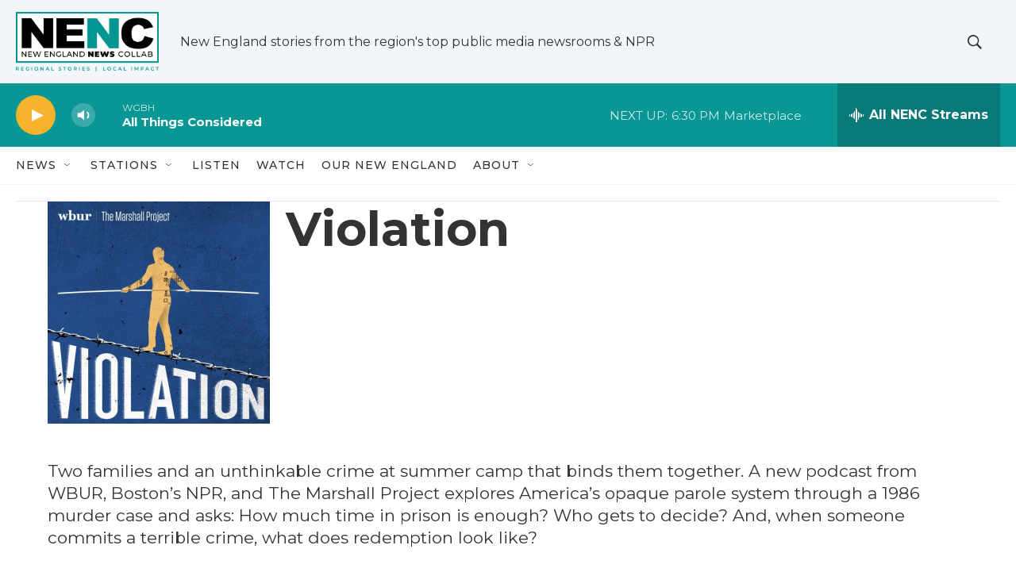

--- FILE ---
content_type: text/html;charset=UTF-8
request_url: https://www.nenc.news/show/violation
body_size: 33982
content:
<!DOCTYPE html>
<html class="RadioShowPage" lang="en">
    <head>
    <meta charset="UTF-8">

    

    <style data-cssvarsponyfill="true">
        :root { --siteBgColorInverse: #121212; --primaryTextColorInverse: #f5f5f7; --secondaryTextColorInverse: #cccccc; --tertiaryTextColorInverse: #cccccc; --headerBgColorInverse: #121212; --headerBorderColorInverse: #dcddde; --headerTextColorInverse: #ffffff; --secC1_Inverse: #a2a2a2; --secC4_Inverse: #282828; --headerNavBarBgColorInverse: #121212; --headerMenuBgColorInverse: #ffffff; --headerMenuTextColorInverse: #6b2b85; --headerMenuTextColorHoverInverse: #6b2b85; --liveBlogTextColorInverse: #ffffff; --applyButtonColorInverse: #4485D5; --applyButtonTextColorInverse: #4485D5; --siteBgColor: #ffffff; --primaryTextColor: #333333; --secondaryTextColor: #666666; --secC1: #767676; --secC4: #f5f5f5; --secC5: #ffffff; --siteBgColor: #ffffff; --siteInverseBgColor: #000000; --linkColor: #1772b0; --linkHoverColor: #125c8e; --headerBgColor: #f2f6f8; --headerBgColorInverse: #121212; --headerBorderColor: #e6e6e6; --headerBorderColorInverse: #858585; --tertiaryTextColor: #1c1c1c; --headerTextColor: #333333; --headerTextColorHover: #333333; --buttonTextColor: #f5f5f7; --headerNavBarBgColor: #ffffff; --headerNavBarTextColor: #333333; --headerMenuBgColor: #ffffff; --headerMenuTextColor: #333333; --headerMenuTextColorHover: #767676; --liveBlogTextColor: #282829; --applyButtonColor: #194173; --applyButtonTextColor: #2c4273; --primaryColor1: #099795; --primaryColor2: #f7b32b; --breakingColor: #ff6f00; --secC2: #cccccc; --secC3: #e6e6e6; --secC5: #ffffff; --linkColor: #1772b0; --linkHoverColor: #125c8e; --donateBGColor: #c41230; --headerIconColor: #ffffff; --hatButtonBgColor: #ffffff; --hatButtonBgHoverColor: #411c58; --hatButtonBorderColor: #411c58; --hatButtonBorderHoverColor: #ffffff; --hatButtoniconColor: #d62021; --hatButtonTextColor: #411c58; --hatButtonTextHoverColor: #ffffff; --footerTextColor: #f5f5f7; --footerTextBgColor: #ffffff; --footerPartnersBgColor: #222222; --listBorderColor: #030202; --gridBorderColor: #e6e6e6; --tagButtonBorderColor: #1772b0; --tagButtonTextColor: #1772b0; --breakingTextColor: #ffffff; --sectionTextColor: #ffffff; --contentWidth: 1240px; --primaryHeadlineFont: sans-serif; --secHlFont: sans-serif; --bodyFont: sans-serif; --colorWhite: #ffffff; --colorBlack: #000000;} .fonts-loaded { --primaryHeadlineFont: "Roboto"; --secHlFont: "Roboto Condensed"; --bodyFont: "Roboto"; --liveBlogBodyFont: "Roboto";}
    </style>

    
    
    <meta name="twitter:card" content="summary_large_image"/>
    
    
    
    
    <meta name="twitter:description" content="Two families and an unthinkable crime at summer camp that binds them together. A new podcast from WBUR, Boston’s NPR, and The Marshall Project explores America’s opaque parole system through a 1986 murder case and asks: How much time in prison is enough? Who gets to decide? And, when someone commits a terrible crime, what does redemption look like?"/>
    
    
    <meta name="twitter:image" content="https://npr.brightspotcdn.com/dims4/default/2c6cac8/2147483647/strip/true/crop/1000x563+0+219/resize/1200x675!/quality/90/?url=http%3A%2F%2Fnpr-brightspot.s3.amazonaws.com%2F6a%2Fdb%2F8732febf47658d8abb5d94766547%2Fpodcast-wbur-violation.jpg"/>

    
    
    <meta name="twitter:site" content="@NENCNewEngland"/>
    
    
    
    <meta name="twitter:title" content="Violation"/>
    

    <meta property="og:title" content="Violation">

    <meta property="og:url" content="https://www.nenc.news/show/violation">

    <meta property="og:image" content="https://npr.brightspotcdn.com/dims4/default/3d7c478/2147483647/strip/true/crop/1000x525+0+238/resize/1200x630!/quality/90/?url=http%3A%2F%2Fnpr-brightspot.s3.amazonaws.com%2F6a%2Fdb%2F8732febf47658d8abb5d94766547%2Fpodcast-wbur-violation.jpg">

    
    <meta property="og:image:url" content="https://npr.brightspotcdn.com/dims4/default/3d7c478/2147483647/strip/true/crop/1000x525+0+238/resize/1200x630!/quality/90/?url=http%3A%2F%2Fnpr-brightspot.s3.amazonaws.com%2F6a%2Fdb%2F8732febf47658d8abb5d94766547%2Fpodcast-wbur-violation.jpg">
    
    <meta property="og:image:width" content="1200">
    <meta property="og:image:height" content="630">
    <meta property="og:image:type" content="image/jpeg">
    

    <meta property="og:description" content="Two families and an unthinkable crime at summer camp that binds them together. A new podcast from WBUR, Boston’s NPR, and The Marshall Project explores America’s opaque parole system through a 1986 murder case and asks: How much time in prison is enough? Who gets to decide? And, when someone commits a terrible crime, what does redemption look like?">

    <meta property="og:site_name" content="New England News Collaborative">



<meta name="robots" content="max-image-preview:large">


    <meta property="fb:app_id" content="791109412795503">



    <link data-cssvarsponyfill="true" class="Webpack-css" rel="stylesheet" href="https://npr.brightspotcdn.com/resource/00000177-1bc0-debb-a57f-dfcf4a950000/styleguide/All.min.0db89f2a608a6b13cec2d9fc84f71c45.gz.css">

    

    <style>.FooterNavigation-items-item {
    display: inline-block
}</style>
<style>[class*='-articleBody'] > ul,
[class*='-articleBody'] > ul ul {
    list-style-type: disc;
}</style>
<link rel="stylesheet" href="https://fonts.googleapis.com/css2?family=Montserrat:ital,wght@0,100;0,200;0,300;0,400;0,500;0,600;0,700;0,800;0,900;1,100;1,200;1,300;1,400;1,500;1,600;1,700;1,800;1,900&amp;display=swap">
<link rel="stylesheet" href="https://api.ctpublic.org/grove/css/global-nenc.css">


    <meta name="viewport" content="width=device-width, initial-scale=1, viewport-fit=cover"><title>Violation | New England News Collaborative</title><meta name="description" content="Two families and an unthinkable crime at summer camp that binds them together. A new podcast from WBUR, Boston’s NPR, and The Marshall Project explores America’s opaque parole system through a 1986 murder case and asks: How much time in prison is enough? Who gets to decide? And, when someone commits a terrible crime, what does redemption look like?"><link rel="canonical" href="https://www.nenc.news/show/violation"><meta name="brightspot.contentId" content="0000018c-fe73-df19-a5ce-fef7d2810000"><link rel="apple-touch-icon"sizes="180x180"href="/apple-touch-icon.png"><link rel="icon"type="image/png"href="/favicon-32x32.png"><link rel="icon"type="image/png"href="/favicon-16x16.png">
    
    
    <meta name="brightspot-dataLayer" content="{
  &quot;author&quot; : null,
  &quot;bspStoryId&quot; : null,
  &quot;category&quot; : null,
  &quot;inlineAudio&quot; : 0,
  &quot;keywords&quot; : null,
  &quot;nprCmsSite&quot; : false,
  &quot;nprStoryId&quot; : null,
  &quot;pageType&quot; : &quot;radio-show&quot;,
  &quot;program&quot; : &quot;Violation&quot;,
  &quot;publishedDate&quot; : null,
  &quot;siteName&quot; : null,
  &quot;station&quot; : null,
  &quot;stationOrgId&quot; : null,
  &quot;storyOrgId&quot; : null,
  &quot;storyTheme&quot; : null,
  &quot;storyTitle&quot; : null,
  &quot;timezone&quot; : null,
  &quot;wordCount&quot; : 0,
  &quot;series&quot; : null
}">
    <script id="brightspot-dataLayer">
        (function () {
            var dataValue = document.head.querySelector('meta[name="brightspot-dataLayer"]').content;
            if (dataValue) {
                window.brightspotDataLayer = JSON.parse(dataValue);
            }
        })();
    </script>

    

    

    
    <script src="https://npr.brightspotcdn.com/resource/00000177-1bc0-debb-a57f-dfcf4a950000/styleguide/All.min.b8d8be2a9ae36160a988e0da535bd976.gz.js" async></script>
    

    <script async="async" src="https://securepubads.g.doubleclick.net/tag/js/gpt.js"></script>
<script type="text/javascript">
    // Google tag setup
    var googletag = googletag || {};
    googletag.cmd = googletag.cmd || [];

    googletag.cmd.push(function () {
        // @see https://developers.google.com/publisher-tag/reference#googletag.PubAdsService_enableLazyLoad
        googletag.pubads().enableLazyLoad({
            fetchMarginPercent: 100, // fetch and render ads within this % of viewport
            renderMarginPercent: 100,
            mobileScaling: 1  // Same on mobile.
        });

        googletag.pubads().enableSingleRequest()
        googletag.pubads().enableAsyncRendering()
        googletag.pubads().collapseEmptyDivs()
        googletag.pubads().disableInitialLoad()
        googletag.enableServices()
    })
</script>
<script>

  window.fbAsyncInit = function() {
      FB.init({
          
              appId : '791109412795503',
          
          xfbml : true,
          version : 'v2.9'
      });
  };

  (function(d, s, id){
     var js, fjs = d.getElementsByTagName(s)[0];
     if (d.getElementById(id)) {return;}
     js = d.createElement(s); js.id = id;
     js.src = "//connect.facebook.net/en_US/sdk.js";
     fjs.parentNode.insertBefore(js, fjs);
   }(document, 'script', 'facebook-jssdk'));
</script>
<meta name="gtm-dataLayer" content="{
  &quot;gtmAuthor&quot; : null,
  &quot;gtmBspStoryId&quot; : null,
  &quot;gtmCategory&quot; : null,
  &quot;gtmInlineAudio&quot; : 0,
  &quot;gtmKeywords&quot; : null,
  &quot;gtmNprCmsSite&quot; : null,
  &quot;gtmNprStoryId&quot; : null,
  &quot;gtmPageType&quot; : &quot;radio-show&quot;,
  &quot;gtmProgram&quot; : &quot;Violation&quot;,
  &quot;gtmPublishedDate&quot; : null,
  &quot;gtmSiteName&quot; : null,
  &quot;gtmStation&quot; : null,
  &quot;gtmStationOrgId&quot; : null,
  &quot;gtmStoryOrgId&quot; : null,
  &quot;gtmStoryTheme&quot; : null,
  &quot;gtmStoryTitle&quot; : null,
  &quot;gtmTimezone&quot; : null,
  &quot;gtmWordCount&quot; : 0,
  &quot;gtmSeries&quot; : null
}"><script>

    (function () {
        var dataValue = document.head.querySelector('meta[name="gtm-dataLayer"]').content;
        if (dataValue) {
            window.dataLayer = window.dataLayer || [];
            dataValue = JSON.parse(dataValue);
            dataValue['event'] = 'gtmFirstView';
            window.dataLayer.push(dataValue);
        }
    })();

    (function(w,d,s,l,i){w[l]=w[l]||[];w[l].push({'gtm.start':
            new Date().getTime(),event:'gtm.js'});var f=d.getElementsByTagName(s)[0],
        j=d.createElement(s),dl=l!='dataLayer'?'&l='+l:'';j.async=true;j.src=
        'https://www.googletagmanager.com/gtm.js?id='+i+dl;f.parentNode.insertBefore(j,f);
})(window,document,'script','dataLayer','GTM-N39QFDR');</script><script>window.addEventListener('DOMContentLoaded', (event) => {
    window.nulldurationobserver = new MutationObserver(function (mutations) {
        document.querySelectorAll('.StreamPill-duration').forEach(pill => { 
      if (pill.innerText == "LISTENNULL") {
         pill.innerText = "LISTEN"
      } 
    });
      });

      window.nulldurationobserver.observe(document.body, {
        childList: true,
        subtree: true
      });
});
</script>
<script>window.addEventListener("load", () => {
    document.body.addEventListener("History:Rendered", () => {
        console.log('--- History:Rendered: load');
        
        setTimeout(() => {
            window.dataLayer && window.dataLayer.push({ event: "History:Rendered" });
        }, 0);
    });
});

window.addEventListener("load", () => {
    document.body.addEventListener('History:Rendered', event => {
        setTimeout(() => {
            console.groupCollapsed('Fired History:Rendered event');
            console.info(event)
            console.info(`window.location: ${window.location.pathname}`)
            console.info(`window.history: ${window.history.state ? window.history.state.psUrl : '[No State]'}`)
            console.groupEnd()
        }, 0);
    });
});</script>
<script>window.addEventListener("load", () => {
    if (navigator.userAgent.match(/Firefox/i)) {
        setTimeout(() => {
			window.Howler._canPlayEvent = "canplay";
		}, 0);
    }
});
</script>


    <script>
        var head = document.getElementsByTagName('head')
        head = head[0]
        var link = document.createElement('link');
        link.setAttribute('href', 'https://fonts.googleapis.com/css?family=Roboto|Roboto:400,500,700&display=swap');
        var relList = link.relList;

        if (relList && relList.supports('preload')) {
            link.setAttribute('as', 'style');
            link.setAttribute('rel', 'preload');
            link.setAttribute('onload', 'this.rel="stylesheet"');
            link.setAttribute('crossorigin', 'anonymous');
        } else {
            link.setAttribute('rel', 'stylesheet');
        }

        head.appendChild(link);
    </script>
</head>


    <body class="RadioShowPage-body" data-content-width="1240px">
        

    <!-- Putting icons here, so we don't have to include in a bunch of -body hbs's -->
<svg xmlns="http://www.w3.org/2000/svg" style="display:none" id="iconsMap1" class="iconsMap">
    <symbol id="play-icon" viewBox="0 0 115 115">
        <polygon points="0,0 115,57.5 0,115" fill="currentColor" />
    </symbol>
    <symbol id="grid" viewBox="0 0 32 32">
            <g>
                <path d="M6.4,5.7 C6.4,6.166669 6.166669,6.4 5.7,6.4 L0.7,6.4 C0.233331,6.4 0,6.166669 0,5.7 L0,0.7 C0,0.233331 0.233331,0 0.7,0 L5.7,0 C6.166669,0 6.4,0.233331 6.4,0.7 L6.4,5.7 Z M19.2,5.7 C19.2,6.166669 18.966669,6.4 18.5,6.4 L13.5,6.4 C13.033331,6.4 12.8,6.166669 12.8,5.7 L12.8,0.7 C12.8,0.233331 13.033331,0 13.5,0 L18.5,0 C18.966669,0 19.2,0.233331 19.2,0.7 L19.2,5.7 Z M32,5.7 C32,6.166669 31.766669,6.4 31.3,6.4 L26.3,6.4 C25.833331,6.4 25.6,6.166669 25.6,5.7 L25.6,0.7 C25.6,0.233331 25.833331,0 26.3,0 L31.3,0 C31.766669,0 32,0.233331 32,0.7 L32,5.7 Z M6.4,18.5 C6.4,18.966669 6.166669,19.2 5.7,19.2 L0.7,19.2 C0.233331,19.2 0,18.966669 0,18.5 L0,13.5 C0,13.033331 0.233331,12.8 0.7,12.8 L5.7,12.8 C6.166669,12.8 6.4,13.033331 6.4,13.5 L6.4,18.5 Z M19.2,18.5 C19.2,18.966669 18.966669,19.2 18.5,19.2 L13.5,19.2 C13.033331,19.2 12.8,18.966669 12.8,18.5 L12.8,13.5 C12.8,13.033331 13.033331,12.8 13.5,12.8 L18.5,12.8 C18.966669,12.8 19.2,13.033331 19.2,13.5 L19.2,18.5 Z M32,18.5 C32,18.966669 31.766669,19.2 31.3,19.2 L26.3,19.2 C25.833331,19.2 25.6,18.966669 25.6,18.5 L25.6,13.5 C25.6,13.033331 25.833331,12.8 26.3,12.8 L31.3,12.8 C31.766669,12.8 32,13.033331 32,13.5 L32,18.5 Z M6.4,31.3 C6.4,31.766669 6.166669,32 5.7,32 L0.7,32 C0.233331,32 0,31.766669 0,31.3 L0,26.3 C0,25.833331 0.233331,25.6 0.7,25.6 L5.7,25.6 C6.166669,25.6 6.4,25.833331 6.4,26.3 L6.4,31.3 Z M19.2,31.3 C19.2,31.766669 18.966669,32 18.5,32 L13.5,32 C13.033331,32 12.8,31.766669 12.8,31.3 L12.8,26.3 C12.8,25.833331 13.033331,25.6 13.5,25.6 L18.5,25.6 C18.966669,25.6 19.2,25.833331 19.2,26.3 L19.2,31.3 Z M32,31.3 C32,31.766669 31.766669,32 31.3,32 L26.3,32 C25.833331,32 25.6,31.766669 25.6,31.3 L25.6,26.3 C25.6,25.833331 25.833331,25.6 26.3,25.6 L31.3,25.6 C31.766669,25.6 32,25.833331 32,26.3 L32,31.3 Z" id=""></path>
            </g>
    </symbol>
    <symbol id="radio-stream" width="18" height="19" viewBox="0 0 18 19">
        <g fill="currentColor" fill-rule="nonzero">
            <path d="M.5 8c-.276 0-.5.253-.5.565v1.87c0 .312.224.565.5.565s.5-.253.5-.565v-1.87C1 8.253.776 8 .5 8zM2.5 8c-.276 0-.5.253-.5.565v1.87c0 .312.224.565.5.565s.5-.253.5-.565v-1.87C3 8.253 2.776 8 2.5 8zM3.5 7c-.276 0-.5.276-.5.617v3.766c0 .34.224.617.5.617s.5-.276.5-.617V7.617C4 7.277 3.776 7 3.5 7zM5.5 6c-.276 0-.5.275-.5.613v5.774c0 .338.224.613.5.613s.5-.275.5-.613V6.613C6 6.275 5.776 6 5.5 6zM6.5 4c-.276 0-.5.26-.5.58v8.84c0 .32.224.58.5.58s.5-.26.5-.58V4.58C7 4.26 6.776 4 6.5 4zM8.5 0c-.276 0-.5.273-.5.61v17.78c0 .337.224.61.5.61s.5-.273.5-.61V.61C9 .273 8.776 0 8.5 0zM9.5 2c-.276 0-.5.274-.5.612v14.776c0 .338.224.612.5.612s.5-.274.5-.612V2.612C10 2.274 9.776 2 9.5 2zM11.5 5c-.276 0-.5.276-.5.616v8.768c0 .34.224.616.5.616s.5-.276.5-.616V5.616c0-.34-.224-.616-.5-.616zM12.5 6c-.276 0-.5.262-.5.584v4.832c0 .322.224.584.5.584s.5-.262.5-.584V6.584c0-.322-.224-.584-.5-.584zM14.5 7c-.276 0-.5.29-.5.647v3.706c0 .357.224.647.5.647s.5-.29.5-.647V7.647C15 7.29 14.776 7 14.5 7zM15.5 8c-.276 0-.5.253-.5.565v1.87c0 .312.224.565.5.565s.5-.253.5-.565v-1.87c0-.312-.224-.565-.5-.565zM17.5 8c-.276 0-.5.253-.5.565v1.87c0 .312.224.565.5.565s.5-.253.5-.565v-1.87c0-.312-.224-.565-.5-.565z"/>
        </g>
    </symbol>
    <symbol id="icon-magnify" viewBox="0 0 31 31">
        <g>
            <path fill-rule="evenodd" d="M22.604 18.89l-.323.566 8.719 8.8L28.255 31l-8.719-8.8-.565.404c-2.152 1.346-4.386 2.018-6.7 2.018-3.39 0-6.284-1.21-8.679-3.632C1.197 18.568 0 15.66 0 12.27c0-3.39 1.197-6.283 3.592-8.678C5.987 1.197 8.88 0 12.271 0c3.39 0 6.283 1.197 8.678 3.592 2.395 2.395 3.593 5.288 3.593 8.679 0 2.368-.646 4.574-1.938 6.62zM19.162 5.77C17.322 3.925 15.089 3 12.46 3c-2.628 0-4.862.924-6.702 2.77C3.92 7.619 3 9.862 3 12.5c0 2.639.92 4.882 2.76 6.73C7.598 21.075 9.832 22 12.46 22c2.629 0 4.862-.924 6.702-2.77C21.054 17.33 22 15.085 22 12.5c0-2.586-.946-4.83-2.838-6.73z"/>
        </g>
    </symbol>
    <symbol id="burger-menu" viewBox="0 0 14 10">
        <g>
            <path fill-rule="evenodd" d="M0 5.5v-1h14v1H0zM0 1V0h14v1H0zm0 9V9h14v1H0z"></path>
        </g>
    </symbol>
    <symbol id="close-x" viewBox="0 0 14 14">
        <g>
            <path fill-rule="nonzero" d="M6.336 7L0 .664.664 0 7 6.336 13.336 0 14 .664 7.664 7 14 13.336l-.664.664L7 7.664.664 14 0 13.336 6.336 7z"></path>
        </g>
    </symbol>
    <symbol id="share-more-arrow" viewBox="0 0 512 512" style="enable-background:new 0 0 512 512;">
        <g>
            <g>
                <path d="M512,241.7L273.643,3.343v156.152c-71.41,3.744-138.015,33.337-188.958,84.28C30.075,298.384,0,370.991,0,448.222v60.436
                    l29.069-52.985c45.354-82.671,132.173-134.027,226.573-134.027c5.986,0,12.004,0.212,18.001,0.632v157.779L512,241.7z
                    M255.642,290.666c-84.543,0-163.661,36.792-217.939,98.885c26.634-114.177,129.256-199.483,251.429-199.483h15.489V78.131
                    l163.568,163.568L304.621,405.267V294.531l-13.585-1.683C279.347,291.401,267.439,290.666,255.642,290.666z"></path>
            </g>
        </g>
    </symbol>
    <symbol id="chevron" viewBox="0 0 100 100">
        <g>
            <path d="M22.4566257,37.2056786 L-21.4456527,71.9511488 C-22.9248661,72.9681457 -24.9073712,72.5311671 -25.8758148,70.9765924 L-26.9788683,69.2027424 C-27.9450684,67.6481676 -27.5292733,65.5646602 -26.0500598,64.5484493 L20.154796,28.2208967 C21.5532435,27.2597011 23.3600078,27.2597011 24.759951,28.2208967 L71.0500598,64.4659264 C72.5292733,65.4829232 72.9450684,67.5672166 71.9788683,69.1217913 L70.8750669,70.8956413 C69.9073712,72.4502161 67.9241183,72.8848368 66.4449048,71.8694118 L22.4566257,37.2056786 Z" id="Transparent-Chevron" transform="translate(22.500000, 50.000000) rotate(90.000000) translate(-22.500000, -50.000000) "></path>
        </g>
    </symbol>
</svg>

<svg xmlns="http://www.w3.org/2000/svg" style="display:none" id="iconsMap2" class="iconsMap">
    <symbol id="mono-icon-facebook" viewBox="0 0 10 19">
        <path fill-rule="evenodd" d="M2.707 18.25V10.2H0V7h2.707V4.469c0-1.336.375-2.373 1.125-3.112C4.582.62 5.578.25 6.82.25c1.008 0 1.828.047 2.461.14v2.848H7.594c-.633 0-1.067.14-1.301.422-.188.235-.281.61-.281 1.125V7H9l-.422 3.2H6.012v8.05H2.707z"></path>
    </symbol>
    <symbol id="mono-icon-instagram" viewBox="0 0 17 17">
        <g>
            <path fill-rule="evenodd" d="M8.281 4.207c.727 0 1.4.182 2.022.545a4.055 4.055 0 0 1 1.476 1.477c.364.62.545 1.294.545 2.021 0 .727-.181 1.4-.545 2.021a4.055 4.055 0 0 1-1.476 1.477 3.934 3.934 0 0 1-2.022.545c-.726 0-1.4-.182-2.021-.545a4.055 4.055 0 0 1-1.477-1.477 3.934 3.934 0 0 1-.545-2.021c0-.727.182-1.4.545-2.021A4.055 4.055 0 0 1 6.26 4.752a3.934 3.934 0 0 1 2.021-.545zm0 6.68a2.54 2.54 0 0 0 1.864-.774 2.54 2.54 0 0 0 .773-1.863 2.54 2.54 0 0 0-.773-1.863 2.54 2.54 0 0 0-1.864-.774 2.54 2.54 0 0 0-1.863.774 2.54 2.54 0 0 0-.773 1.863c0 .727.257 1.348.773 1.863a2.54 2.54 0 0 0 1.863.774zM13.45 4.03c-.023.258-.123.48-.299.668a.856.856 0 0 1-.65.281.913.913 0 0 1-.668-.28.913.913 0 0 1-.281-.669c0-.258.094-.48.281-.668a.913.913 0 0 1 .668-.28c.258 0 .48.093.668.28.187.188.281.41.281.668zm2.672.95c.023.656.035 1.746.035 3.269 0 1.523-.017 2.62-.053 3.287-.035.668-.134 1.248-.298 1.74a4.098 4.098 0 0 1-.967 1.53 4.098 4.098 0 0 1-1.53.966c-.492.164-1.072.264-1.74.3-.668.034-1.763.052-3.287.052-1.523 0-2.619-.018-3.287-.053-.668-.035-1.248-.146-1.74-.334a3.747 3.747 0 0 1-1.53-.931 4.098 4.098 0 0 1-.966-1.53c-.164-.492-.264-1.072-.299-1.74C.424 10.87.406 9.773.406 8.25S.424 5.63.46 4.963c.035-.668.135-1.248.299-1.74.21-.586.533-1.096.967-1.53A4.098 4.098 0 0 1 3.254.727c.492-.164 1.072-.264 1.74-.3C5.662.394 6.758.376 8.281.376c1.524 0 2.62.018 3.287.053.668.035 1.248.135 1.74.299a4.098 4.098 0 0 1 2.496 2.496c.165.492.27 1.078.317 1.757zm-1.687 7.91c.14-.399.234-1.032.28-1.899.024-.515.036-1.242.036-2.18V7.689c0-.961-.012-1.688-.035-2.18-.047-.89-.14-1.524-.281-1.899a2.537 2.537 0 0 0-1.512-1.511c-.375-.14-1.008-.235-1.899-.282a51.292 51.292 0 0 0-2.18-.035H7.72c-.938 0-1.664.012-2.18.035-.867.047-1.5.141-1.898.282a2.537 2.537 0 0 0-1.512 1.511c-.14.375-.234 1.008-.281 1.899a51.292 51.292 0 0 0-.036 2.18v1.125c0 .937.012 1.664.036 2.18.047.866.14 1.5.28 1.898.306.726.81 1.23 1.513 1.511.398.141 1.03.235 1.898.282.516.023 1.242.035 2.18.035h1.125c.96 0 1.687-.012 2.18-.035.89-.047 1.523-.141 1.898-.282.726-.304 1.23-.808 1.512-1.511z"></path>
        </g>
    </symbol>
    <symbol id="mono-icon-email" viewBox="0 0 512 512">
        <g>
            <path d="M67,148.7c11,5.8,163.8,89.1,169.5,92.1c5.7,3,11.5,4.4,20.5,4.4c9,0,14.8-1.4,20.5-4.4c5.7-3,158.5-86.3,169.5-92.1
                c4.1-2.1,11-5.9,12.5-10.2c2.6-7.6-0.2-10.5-11.3-10.5H257H65.8c-11.1,0-13.9,3-11.3,10.5C56,142.9,62.9,146.6,67,148.7z"></path>
            <path d="M455.7,153.2c-8.2,4.2-81.8,56.6-130.5,88.1l82.2,92.5c2,2,2.9,4.4,1.8,5.6c-1.2,1.1-3.8,0.5-5.9-1.4l-98.6-83.2
                c-14.9,9.6-25.4,16.2-27.2,17.2c-7.7,3.9-13.1,4.4-20.5,4.4c-7.4,0-12.8-0.5-20.5-4.4c-1.9-1-12.3-7.6-27.2-17.2l-98.6,83.2
                c-2,2-4.7,2.6-5.9,1.4c-1.2-1.1-0.3-3.6,1.7-5.6l82.1-92.5c-48.7-31.5-123.1-83.9-131.3-88.1c-8.8-4.5-9.3,0.8-9.3,4.9
                c0,4.1,0,205,0,205c0,9.3,13.7,20.9,23.5,20.9H257h185.5c9.8,0,21.5-11.7,21.5-20.9c0,0,0-201,0-205
                C464,153.9,464.6,148.7,455.7,153.2z"></path>
        </g>
    </symbol>
    <symbol id="default-image" width="24" height="24" viewBox="0 0 24 24" fill="none" stroke="currentColor" stroke-width="2" stroke-linecap="round" stroke-linejoin="round" class="feather feather-image">
        <rect x="3" y="3" width="18" height="18" rx="2" ry="2"></rect>
        <circle cx="8.5" cy="8.5" r="1.5"></circle>
        <polyline points="21 15 16 10 5 21"></polyline>
    </symbol>
    <symbol id="icon-email" width="18px" viewBox="0 0 20 14">
        <g id="Symbols" stroke="none" stroke-width="1" fill="none" fill-rule="evenodd" stroke-linecap="round" stroke-linejoin="round">
            <g id="social-button-bar" transform="translate(-125.000000, -8.000000)" stroke="#000000">
                <g id="Group-2" transform="translate(120.000000, 0.000000)">
                    <g id="envelope" transform="translate(6.000000, 9.000000)">
                        <path d="M17.5909091,10.6363636 C17.5909091,11.3138182 17.0410909,11.8636364 16.3636364,11.8636364 L1.63636364,11.8636364 C0.958909091,11.8636364 0.409090909,11.3138182 0.409090909,10.6363636 L0.409090909,1.63636364 C0.409090909,0.958090909 0.958909091,0.409090909 1.63636364,0.409090909 L16.3636364,0.409090909 C17.0410909,0.409090909 17.5909091,0.958090909 17.5909091,1.63636364 L17.5909091,10.6363636 L17.5909091,10.6363636 Z" id="Stroke-406"></path>
                        <polyline id="Stroke-407" points="17.1818182 0.818181818 9 7.36363636 0.818181818 0.818181818"></polyline>
                    </g>
                </g>
            </g>
        </g>
    </symbol>
    <symbol id="mono-icon-print" viewBox="0 0 12 12">
        <g fill-rule="evenodd">
            <path fill-rule="nonzero" d="M9 10V7H3v3H1a1 1 0 0 1-1-1V4a1 1 0 0 1 1-1h10a1 1 0 0 1 1 1v3.132A2.868 2.868 0 0 1 9.132 10H9zm.5-4.5a1 1 0 1 0 0-2 1 1 0 0 0 0 2zM3 0h6v2H3z"></path>
            <path d="M4 8h4v4H4z"></path>
        </g>
    </symbol>
    <symbol id="mono-icon-copylink" viewBox="0 0 12 12">
        <g fill-rule="evenodd">
            <path d="M10.199 2.378c.222.205.4.548.465.897.062.332.016.614-.132.774L8.627 6.106c-.187.203-.512.232-.75-.014a.498.498 0 0 0-.706.028.499.499 0 0 0 .026.706 1.509 1.509 0 0 0 2.165-.04l1.903-2.06c.37-.398.506-.98.382-1.636-.105-.557-.392-1.097-.77-1.445L9.968.8C9.591.452 9.03.208 8.467.145 7.803.072 7.233.252 6.864.653L4.958 2.709a1.509 1.509 0 0 0 .126 2.161.5.5 0 1 0 .68-.734c-.264-.218-.26-.545-.071-.747L7.597 1.33c.147-.16.425-.228.76-.19.353.038.71.188.931.394l.91.843.001.001zM1.8 9.623c-.222-.205-.4-.549-.465-.897-.062-.332-.016-.614.132-.774l1.905-2.057c.187-.203.512-.232.75.014a.498.498 0 0 0 .706-.028.499.499 0 0 0-.026-.706 1.508 1.508 0 0 0-2.165.04L.734 7.275c-.37.399-.506.98-.382 1.637.105.557.392 1.097.77 1.445l.91.843c.376.35.937.594 1.5.656.664.073 1.234-.106 1.603-.507L7.04 9.291a1.508 1.508 0 0 0-.126-2.16.5.5 0 0 0-.68.734c.264.218.26.545.071.747l-1.904 2.057c-.147.16-.425.228-.76.191-.353-.038-.71-.188-.931-.394l-.91-.843z"></path>
            <path d="M8.208 3.614a.5.5 0 0 0-.707.028L3.764 7.677a.5.5 0 0 0 .734.68L8.235 4.32a.5.5 0 0 0-.027-.707"></path>
        </g>
    </symbol>
    <symbol id="mono-icon-linkedin" viewBox="0 0 16 17">
        <g fill-rule="evenodd">
            <path d="M3.734 16.125H.464V5.613h3.27zM2.117 4.172c-.515 0-.96-.188-1.336-.563A1.825 1.825 0 0 1 .22 2.273c0-.515.187-.96.562-1.335.375-.375.82-.563 1.336-.563.516 0 .961.188 1.336.563.375.375.563.82.563 1.335 0 .516-.188.961-.563 1.336-.375.375-.82.563-1.336.563zM15.969 16.125h-3.27v-5.133c0-.844-.07-1.453-.21-1.828-.259-.633-.762-.95-1.512-.95s-1.278.282-1.582.845c-.235.421-.352 1.043-.352 1.863v5.203H5.809V5.613h3.128v1.442h.036c.234-.469.609-.856 1.125-1.16.562-.375 1.218-.563 1.968-.563 1.524 0 2.59.48 3.2 1.441.468.774.703 1.97.703 3.586v5.766z"></path>
        </g>
    </symbol>
    <symbol id="mono-icon-pinterest" viewBox="0 0 512 512">
        <g>
            <path d="M256,32C132.3,32,32,132.3,32,256c0,91.7,55.2,170.5,134.1,205.2c-0.6-15.6-0.1-34.4,3.9-51.4
                c4.3-18.2,28.8-122.1,28.8-122.1s-7.2-14.3-7.2-35.4c0-33.2,19.2-58,43.2-58c20.4,0,30.2,15.3,30.2,33.6
                c0,20.5-13.1,51.1-19.8,79.5c-5.6,23.8,11.9,43.1,35.4,43.1c42.4,0,71-54.5,71-119.1c0-49.1-33.1-85.8-93.2-85.8
                c-67.9,0-110.3,50.7-110.3,107.3c0,19.5,5.8,33.3,14.8,43.9c4.1,4.9,4.7,6.9,3.2,12.5c-1.1,4.1-3.5,14-4.6,18
                c-1.5,5.7-6.1,7.7-11.2,5.6c-31.3-12.8-45.9-47-45.9-85.6c0-63.6,53.7-139.9,160.1-139.9c85.5,0,141.8,61.9,141.8,128.3
                c0,87.9-48.9,153.5-120.9,153.5c-24.2,0-46.9-13.1-54.7-27.9c0,0-13,51.6-15.8,61.6c-4.7,17.3-14,34.5-22.5,48
                c20.1,5.9,41.4,9.2,63.5,9.2c123.7,0,224-100.3,224-224C480,132.3,379.7,32,256,32z"></path>
        </g>
    </symbol>
    <symbol id="mono-icon-tumblr" viewBox="0 0 512 512">
        <g>
            <path d="M321.2,396.3c-11.8,0-22.4-2.8-31.5-8.3c-6.9-4.1-11.5-9.6-14-16.4c-2.6-6.9-3.6-22.3-3.6-46.4V224h96v-64h-96V48h-61.9
                c-2.7,21.5-7.5,44.7-14.5,58.6c-7,13.9-14,25.8-25.6,35.7c-11.6,9.9-25.6,17.9-41.9,23.3V224h48v140.4c0,19,2,33.5,5.9,43.5
                c4,10,11.1,19.5,21.4,28.4c10.3,8.9,22.8,15.7,37.3,20.5c14.6,4.8,31.4,7.2,50.4,7.2c16.7,0,30.3-1.7,44.7-5.1
                c14.4-3.4,30.5-9.3,48.2-17.6v-65.6C363.2,389.4,342.3,396.3,321.2,396.3z"></path>
        </g>
    </symbol>
    <symbol id="mono-icon-twitter" viewBox="0 0 1200 1227">
        <g>
            <path d="M714.163 519.284L1160.89 0H1055.03L667.137 450.887L357.328 0H0L468.492 681.821L0 1226.37H105.866L515.491
            750.218L842.672 1226.37H1200L714.137 519.284H714.163ZM569.165 687.828L521.697 619.934L144.011 79.6944H306.615L611.412
            515.685L658.88 583.579L1055.08 1150.3H892.476L569.165 687.854V687.828Z" fill="white"></path>
        </g>
    </symbol>
    <symbol id="mono-icon-youtube" viewBox="0 0 512 512">
        <g>
            <path fill-rule="evenodd" d="M508.6,148.8c0-45-33.1-81.2-74-81.2C379.2,65,322.7,64,265,64c-3,0-6,0-9,0s-6,0-9,0c-57.6,0-114.2,1-169.6,3.6
                c-40.8,0-73.9,36.4-73.9,81.4C1,184.6-0.1,220.2,0,255.8C-0.1,291.4,1,327,3.4,362.7c0,45,33.1,81.5,73.9,81.5
                c58.2,2.7,117.9,3.9,178.6,3.8c60.8,0.2,120.3-1,178.6-3.8c40.9,0,74-36.5,74-81.5c2.4-35.7,3.5-71.3,3.4-107
                C512.1,220.1,511,184.5,508.6,148.8z M207,353.9V157.4l145,98.2L207,353.9z"></path>
        </g>
    </symbol>
    <symbol id="mono-icon-flipboard" viewBox="0 0 500 500">
        <g>
            <path d="M0,0V500H500V0ZM400,200H300V300H200V400H100V100H400Z"></path>
        </g>
    </symbol>
    <symbol id="mono-icon-bluesky" viewBox="0 0 568 501">
        <g>
            <path d="M123.121 33.6637C188.241 82.5526 258.281 181.681 284 234.873C309.719 181.681 379.759 82.5526 444.879
            33.6637C491.866 -1.61183 568 -28.9064 568 57.9464C568 75.2916 558.055 203.659 552.222 224.501C531.947 296.954
            458.067 315.434 392.347 304.249C507.222 323.8 536.444 388.56 473.333 453.32C353.473 576.312 301.061 422.461
            287.631 383.039C285.169 375.812 284.017 372.431 284 375.306C283.983 372.431 282.831 375.812 280.369 383.039C266.939
            422.461 214.527 576.312 94.6667 453.32C31.5556 388.56 60.7778 323.8 175.653 304.249C109.933 315.434 36.0535
            296.954 15.7778 224.501C9.94525 203.659 0 75.2916 0 57.9464C0 -28.9064 76.1345 -1.61183 123.121 33.6637Z"
            fill="white">
            </path>
        </g>
    </symbol>
    <symbol id="mono-icon-threads" viewBox="0 0 192 192">
        <g>
            <path d="M141.537 88.9883C140.71 88.5919 139.87 88.2104 139.019 87.8451C137.537 60.5382 122.616 44.905 97.5619 44.745C97.4484 44.7443 97.3355 44.7443 97.222 44.7443C82.2364 44.7443 69.7731 51.1409 62.102 62.7807L75.881 72.2328C81.6116 63.5383 90.6052 61.6848 97.2286 61.6848C97.3051 61.6848 97.3819 61.6848 97.4576 61.6855C105.707 61.7381 111.932 64.1366 115.961 68.814C118.893 72.2193 120.854 76.925 121.825 82.8638C114.511 81.6207 106.601 81.2385 98.145 81.7233C74.3247 83.0954 59.0111 96.9879 60.0396 116.292C60.5615 126.084 65.4397 134.508 73.775 140.011C80.8224 144.663 89.899 146.938 99.3323 146.423C111.79 145.74 121.563 140.987 128.381 132.296C133.559 125.696 136.834 117.143 138.28 106.366C144.217 109.949 148.617 114.664 151.047 120.332C155.179 129.967 155.42 145.8 142.501 158.708C131.182 170.016 117.576 174.908 97.0135 175.059C74.2042 174.89 56.9538 167.575 45.7381 153.317C35.2355 139.966 29.8077 120.682 29.6052 96C29.8077 71.3178 35.2355 52.0336 45.7381 38.6827C56.9538 24.4249 74.2039 17.11 97.0132 16.9405C119.988 17.1113 137.539 24.4614 149.184 38.788C154.894 45.8136 159.199 54.6488 162.037 64.9503L178.184 60.6422C174.744 47.9622 169.331 37.0357 161.965 27.974C147.036 9.60668 125.202 0.195148 97.0695 0H96.9569C68.8816 0.19447 47.2921 9.6418 32.7883 28.0793C19.8819 44.4864 13.2244 67.3157 13.0007 95.9325L13 96L13.0007 96.0675C13.2244 124.684 19.8819 147.514 32.7883 163.921C47.2921 182.358 68.8816 191.806 96.9569 192H97.0695C122.03 191.827 139.624 185.292 154.118 170.811C173.081 151.866 172.51 128.119 166.26 113.541C161.776 103.087 153.227 94.5962 141.537 88.9883ZM98.4405 129.507C88.0005 130.095 77.1544 125.409 76.6196 115.372C76.2232 107.93 81.9158 99.626 99.0812 98.6368C101.047 98.5234 102.976 98.468 104.871 98.468C111.106 98.468 116.939 99.0737 122.242 100.233C120.264 124.935 108.662 128.946 98.4405 129.507Z" fill="white"></path>
        </g>
    </symbol>
 </svg>

<svg xmlns="http://www.w3.org/2000/svg" style="display:none" id="iconsMap3" class="iconsMap">
    <symbol id="volume-mute" x="0px" y="0px" viewBox="0 0 24 24" style="enable-background:new 0 0 24 24;">
        <polygon fill="currentColor" points="11,5 6,9 2,9 2,15 6,15 11,19 "/>
        <line style="fill:none;stroke:currentColor;stroke-width:2;stroke-linecap:round;stroke-linejoin:round;" x1="23" y1="9" x2="17" y2="15"/>
        <line style="fill:none;stroke:currentColor;stroke-width:2;stroke-linecap:round;stroke-linejoin:round;" x1="17" y1="9" x2="23" y2="15"/>
    </symbol>
    <symbol id="volume-low" x="0px" y="0px" viewBox="0 0 24 24" style="enable-background:new 0 0 24 24;" xml:space="preserve">
        <polygon fill="currentColor" points="11,5 6,9 2,9 2,15 6,15 11,19 "/>
    </symbol>
    <symbol id="volume-mid" x="0px" y="0px" viewBox="0 0 24 24" style="enable-background:new 0 0 24 24;">
        <polygon fill="currentColor" points="11,5 6,9 2,9 2,15 6,15 11,19 "/>
        <path style="fill:none;stroke:currentColor;stroke-width:2;stroke-linecap:round;stroke-linejoin:round;" d="M15.5,8.5c2,2,2,5.1,0,7.1"/>
    </symbol>
    <symbol id="volume-high" x="0px" y="0px" viewBox="0 0 24 24" style="enable-background:new 0 0 24 24;">
        <polygon fill="currentColor" points="11,5 6,9 2,9 2,15 6,15 11,19 "/>
        <path style="fill:none;stroke:currentColor;stroke-width:2;stroke-linecap:round;stroke-linejoin:round;" d="M19.1,4.9c3.9,3.9,3.9,10.2,0,14.1 M15.5,8.5c2,2,2,5.1,0,7.1"/>
    </symbol>
    <symbol id="pause-icon" viewBox="0 0 12 16">
        <rect x="0" y="0" width="4" height="16" fill="currentColor"></rect>
        <rect x="8" y="0" width="4" height="16" fill="currentColor"></rect>
    </symbol>
    <symbol id="heart" viewBox="0 0 24 24">
        <g>
            <path d="M12 4.435c-1.989-5.399-12-4.597-12 3.568 0 4.068 3.06 9.481 12 14.997 8.94-5.516 12-10.929 12-14.997 0-8.118-10-8.999-12-3.568z"/>
        </g>
    </symbol>
    <symbol id="icon-location" width="24" height="24" viewBox="0 0 24 24" fill="currentColor" stroke="currentColor" stroke-width="2" stroke-linecap="round" stroke-linejoin="round" class="feather feather-map-pin">
        <path d="M21 10c0 7-9 13-9 13s-9-6-9-13a9 9 0 0 1 18 0z" fill="currentColor" fill-opacity="1"></path>
        <circle cx="12" cy="10" r="5" fill="#ffffff"></circle>
    </symbol>
    <symbol id="icon-ticket" width="23px" height="15px" viewBox="0 0 23 15">
        <g stroke="none" stroke-width="1" fill="none" fill-rule="evenodd">
            <g transform="translate(-625.000000, -1024.000000)">
                <g transform="translate(625.000000, 1024.000000)">
                    <path d="M0,12.057377 L0,3.94262296 C0.322189879,4.12588308 0.696256938,4.23076923 1.0952381,4.23076923 C2.30500469,4.23076923 3.28571429,3.26645946 3.28571429,2.07692308 C3.28571429,1.68461385 3.17904435,1.31680209 2.99266757,1 L20.0073324,1 C19.8209556,1.31680209 19.7142857,1.68461385 19.7142857,2.07692308 C19.7142857,3.26645946 20.6949953,4.23076923 21.9047619,4.23076923 C22.3037431,4.23076923 22.6778101,4.12588308 23,3.94262296 L23,12.057377 C22.6778101,11.8741169 22.3037431,11.7692308 21.9047619,11.7692308 C20.6949953,11.7692308 19.7142857,12.7335405 19.7142857,13.9230769 C19.7142857,14.3153862 19.8209556,14.6831979 20.0073324,15 L2.99266757,15 C3.17904435,14.6831979 3.28571429,14.3153862 3.28571429,13.9230769 C3.28571429,12.7335405 2.30500469,11.7692308 1.0952381,11.7692308 C0.696256938,11.7692308 0.322189879,11.8741169 -2.13162821e-14,12.057377 Z" fill="currentColor"></path>
                    <path d="M14.5,0.533333333 L14.5,15.4666667" stroke="#FFFFFF" stroke-linecap="square" stroke-dasharray="2"></path>
                </g>
            </g>
        </g>
    </symbol>
    <symbol id="icon-refresh" width="24" height="24" viewBox="0 0 24 24" fill="none" stroke="currentColor" stroke-width="2" stroke-linecap="round" stroke-linejoin="round" class="feather feather-refresh-cw">
        <polyline points="23 4 23 10 17 10"></polyline>
        <polyline points="1 20 1 14 7 14"></polyline>
        <path d="M3.51 9a9 9 0 0 1 14.85-3.36L23 10M1 14l4.64 4.36A9 9 0 0 0 20.49 15"></path>
    </symbol>

    <symbol>
    <g id="mono-icon-link-post" stroke="none" stroke-width="1" fill="none" fill-rule="evenodd">
        <g transform="translate(-313.000000, -10148.000000)" fill="#000000" fill-rule="nonzero">
            <g transform="translate(306.000000, 10142.000000)">
                <path d="M14.0614027,11.2506973 L14.3070318,11.2618997 C15.6181751,11.3582102 16.8219637,12.0327684 17.6059678,13.1077805 C17.8500396,13.4424472 17.7765978,13.9116075 17.441931,14.1556793 C17.1072643,14.3997511 16.638104,14.3263093 16.3940322,13.9916425 C15.8684436,13.270965 15.0667922,12.8217495 14.1971448,12.7578692 C13.3952042,12.6989624 12.605753,12.9728728 12.0021966,13.5148801 L11.8552806,13.6559298 L9.60365896,15.9651545 C8.45118119,17.1890154 8.4677248,19.1416686 9.64054436,20.3445766 C10.7566428,21.4893084 12.5263723,21.5504727 13.7041492,20.5254372 L13.8481981,20.3916503 L15.1367586,19.070032 C15.4259192,18.7734531 15.9007548,18.7674393 16.1973338,19.0565998 C16.466951,19.3194731 16.4964317,19.7357968 16.282313,20.0321436 L16.2107659,20.117175 L14.9130245,21.4480474 C13.1386707,23.205741 10.3106091,23.1805355 8.5665371,21.3917196 C6.88861294,19.6707486 6.81173139,16.9294487 8.36035888,15.1065701 L8.5206409,14.9274155 L10.7811785,12.6088842 C11.6500838,11.7173642 12.8355419,11.2288664 14.0614027,11.2506973 Z M22.4334629,7.60828039 C24.1113871,9.32925141 24.1882686,12.0705513 22.6396411,13.8934299 L22.4793591,14.0725845 L20.2188215,16.3911158 C19.2919892,17.3420705 18.0049901,17.8344754 16.6929682,17.7381003 C15.3818249,17.6417898 14.1780363,16.9672316 13.3940322,15.8922195 C13.1499604,15.5575528 13.2234022,15.0883925 13.558069,14.8443207 C13.8927357,14.6002489 14.361896,14.6736907 14.6059678,15.0083575 C15.1315564,15.729035 15.9332078,16.1782505 16.8028552,16.2421308 C17.6047958,16.3010376 18.394247,16.0271272 18.9978034,15.4851199 L19.1447194,15.3440702 L21.396341,13.0348455 C22.5488188,11.8109846 22.5322752,9.85833141 21.3594556,8.65542337 C20.2433572,7.51069163 18.4736277,7.44952726 17.2944986,8.47594561 L17.1502735,8.60991269 L15.8541776,9.93153101 C15.5641538,10.2272658 15.0893026,10.2318956 14.7935678,9.94187181 C14.524718,9.67821384 14.4964508,9.26180596 14.7114324,8.96608447 L14.783227,8.88126205 L16.0869755,7.55195256 C17.8613293,5.79425896 20.6893909,5.81946452 22.4334629,7.60828039 Z" id="Icon-Link"></path>
            </g>
        </g>
    </g>
    </symbol>
    <symbol id="icon-passport-badge" viewBox="0 0 80 80">
        <g fill="none" fill-rule="evenodd">
            <path fill="#5680FF" d="M0 0L80 0 0 80z" transform="translate(-464.000000, -281.000000) translate(100.000000, 180.000000) translate(364.000000, 101.000000)"/>
            <g fill="#FFF" fill-rule="nonzero">
                <path d="M17.067 31.676l-3.488-11.143-11.144-3.488 11.144-3.488 3.488-11.144 3.488 11.166 11.143 3.488-11.143 3.466-3.488 11.143zm4.935-19.567l1.207.373 2.896-4.475-4.497 2.895.394 1.207zm-9.871 0l.373-1.207-4.497-2.895 2.895 4.475 1.229-.373zm9.871 9.893l-.373 1.207 4.497 2.896-2.895-4.497-1.229.394zm-9.871 0l-1.207-.373-2.895 4.497 4.475-2.895-.373-1.229zm22.002-4.935c0 9.41-7.634 17.066-17.066 17.066C7.656 34.133 0 26.5 0 17.067 0 7.634 7.634 0 17.067 0c9.41 0 17.066 7.634 17.066 17.067zm-2.435 0c0-8.073-6.559-14.632-14.631-14.632-8.073 0-14.632 6.559-14.632 14.632 0 8.072 6.559 14.631 14.632 14.631 8.072-.022 14.631-6.58 14.631-14.631z" transform="translate(-464.000000, -281.000000) translate(100.000000, 180.000000) translate(364.000000, 101.000000) translate(6.400000, 6.400000)"/>
            </g>
        </g>
    </symbol>
    <symbol id="icon-passport-badge-circle" viewBox="0 0 45 45">
        <g fill="none" fill-rule="evenodd">
            <circle cx="23.5" cy="23" r="20.5" fill="#5680FF"/>
            <g fill="#FFF" fill-rule="nonzero">
                <path d="M17.067 31.676l-3.488-11.143-11.144-3.488 11.144-3.488 3.488-11.144 3.488 11.166 11.143 3.488-11.143 3.466-3.488 11.143zm4.935-19.567l1.207.373 2.896-4.475-4.497 2.895.394 1.207zm-9.871 0l.373-1.207-4.497-2.895 2.895 4.475 1.229-.373zm9.871 9.893l-.373 1.207 4.497 2.896-2.895-4.497-1.229.394zm-9.871 0l-1.207-.373-2.895 4.497 4.475-2.895-.373-1.229zm22.002-4.935c0 9.41-7.634 17.066-17.066 17.066C7.656 34.133 0 26.5 0 17.067 0 7.634 7.634 0 17.067 0c9.41 0 17.066 7.634 17.066 17.067zm-2.435 0c0-8.073-6.559-14.632-14.631-14.632-8.073 0-14.632 6.559-14.632 14.632 0 8.072 6.559 14.631 14.632 14.631 8.072-.022 14.631-6.58 14.631-14.631z" transform="translate(-464.000000, -281.000000) translate(100.000000, 180.000000) translate(364.000000, 101.000000) translate(6.400000, 6.400000)"/>
            </g>
        </g>
    </symbol>
    <symbol id="icon-pbs-charlotte-passport-navy" viewBox="0 0 401 42">
        <g fill="none" fill-rule="evenodd">
            <g transform="translate(-91.000000, -1361.000000) translate(89.000000, 1275.000000) translate(2.828125, 86.600000) translate(217.623043, -0.000000)">
                <circle cx="20.435" cy="20.435" r="20.435" fill="#5680FF"/>
                <path fill="#FFF" fill-rule="nonzero" d="M20.435 36.115l-3.743-11.96-11.96-3.743 11.96-3.744 3.743-11.96 3.744 11.984 11.96 3.743-11.96 3.72-3.744 11.96zm5.297-21l1.295.4 3.108-4.803-4.826 3.108.423 1.295zm-10.594 0l.4-1.295-4.826-3.108 3.108 4.803 1.318-.4zm10.594 10.617l-.4 1.295 4.826 3.108-3.107-4.826-1.319.423zm-10.594 0l-1.295-.4-3.107 4.826 4.802-3.107-.4-1.319zm23.614-5.297c0 10.1-8.193 18.317-18.317 18.317-10.1 0-18.316-8.193-18.316-18.317 0-10.123 8.193-18.316 18.316-18.316 10.1 0 18.317 8.193 18.317 18.316zm-2.614 0c0-8.664-7.039-15.703-15.703-15.703S4.732 11.772 4.732 20.435c0 8.664 7.04 15.703 15.703 15.703 8.664-.023 15.703-7.063 15.703-15.703z"/>
            </g>
            <path fill="currentColor" fill-rule="nonzero" d="M4.898 31.675v-8.216h2.1c2.866 0 5.075-.658 6.628-1.975 1.554-1.316 2.33-3.217 2.33-5.703 0-2.39-.729-4.19-2.187-5.395-1.46-1.206-3.59-1.81-6.391-1.81H0v23.099h4.898zm1.611-12.229H4.898V12.59h2.227c1.338 0 2.32.274 2.947.821.626.548.94 1.396.94 2.544 0 1.137-.374 2.004-1.122 2.599-.748.595-1.875.892-3.38.892zm22.024 12.229c2.612 0 4.68-.59 6.201-1.77 1.522-1.18 2.283-2.823 2.283-4.93 0-1.484-.324-2.674-.971-3.57-.648-.895-1.704-1.506-3.168-1.832v-.158c1.074-.18 1.935-.711 2.583-1.596.648-.885.972-2.017.972-3.397 0-2.032-.74-3.515-2.22-4.447-1.48-.932-3.858-1.398-7.133-1.398H19.89v23.098h8.642zm-.9-13.95h-2.844V12.59h2.575c1.401 0 2.425.192 3.073.576.648.385.972 1.02.972 1.904 0 .948-.298 1.627-.893 2.038-.595.41-1.556.616-2.883.616zm.347 9.905H24.79v-6.02h3.033c2.739 0 4.108.96 4.108 2.876 0 1.064-.321 1.854-.964 2.37-.642.516-1.638.774-2.986.774zm18.343 4.36c2.676 0 4.764-.6 6.265-1.8 1.5-1.201 2.251-2.844 2.251-4.93 0-1.506-.4-2.778-1.2-3.815-.801-1.038-2.281-2.072-4.44-3.105-1.633-.779-2.668-1.319-3.105-1.619-.437-.3-.755-.61-.955-.932-.2-.321-.3-.698-.3-1.13 0-.695.247-1.258.742-1.69.495-.432 1.206-.648 2.133-.648.78 0 1.572.1 2.377.3.806.2 1.825.553 3.058 1.059l1.58-3.808c-1.19-.516-2.33-.916-3.421-1.2-1.09-.285-2.236-.427-3.436-.427-2.444 0-4.358.585-5.743 1.754-1.385 1.169-2.078 2.775-2.078 4.818 0 1.085.211 2.033.632 2.844.422.811.985 1.522 1.69 2.133.706.61 1.765 1.248 3.176 1.912 1.506.716 2.504 1.237 2.994 1.564.49.326.861.666 1.114 1.019.253.353.38.755.38 1.208 0 .811-.288 1.422-.862 1.833-.574.41-1.398.616-2.472.616-.896 0-1.883-.142-2.963-.426-1.08-.285-2.398-.775-3.957-1.47v4.55c1.896.927 4.076 1.39 6.54 1.39zm29.609 0c2.338 0 4.455-.394 6.351-1.184v-4.108c-2.307.811-4.27 1.216-5.893 1.216-3.865 0-5.798-2.575-5.798-7.725 0-2.475.506-4.405 1.517-5.79 1.01-1.385 2.438-2.078 4.281-2.078.843 0 1.701.153 2.575.458.874.306 1.743.664 2.607 1.075l1.58-3.982c-2.265-1.084-4.519-1.627-6.762-1.627-2.201 0-4.12.482-5.759 1.446-1.637.963-2.893 2.348-3.768 4.155-.874 1.806-1.31 3.91-1.31 6.311 0 3.813.89 6.738 2.67 8.777 1.78 2.038 4.35 3.057 7.709 3.057zm15.278-.315v-8.31c0-2.054.3-3.54.9-4.456.601-.916 1.575-1.374 2.923-1.374 1.896 0 2.844 1.274 2.844 3.823v10.317h4.819V20.157c0-2.085-.537-3.686-1.612-4.802-1.074-1.117-2.649-1.675-4.724-1.675-2.338 0-4.044.864-5.118 2.59h-.253l.11-1.421c.074-1.443.111-2.36.111-2.749V7.092h-4.819v24.583h4.82zm20.318.316c1.38 0 2.499-.198 3.357-.593.859-.395 1.693-1.103 2.504-2.125h.127l.932 2.402h3.365v-11.77c0-2.107-.632-3.676-1.896-4.708-1.264-1.033-3.08-1.549-5.45-1.549-2.476 0-4.73.532-6.762 1.596l1.595 3.254c1.907-.853 3.566-1.28 4.977-1.28 1.833 0 2.749.896 2.749 2.687v.774l-3.065.094c-2.644.095-4.621.588-5.932 1.478-1.312.89-1.967 2.272-1.967 4.147 0 1.79.487 3.17 1.461 4.14.974.968 2.31 1.453 4.005 1.453zm1.817-3.524c-1.559 0-2.338-.679-2.338-2.038 0-.948.342-1.653 1.027-2.117.684-.463 1.727-.716 3.128-.758l1.864-.063v1.453c0 1.064-.334 1.917-1.003 2.56-.669.642-1.562.963-2.678.963zm17.822 3.208v-8.99c0-1.422.429-2.528 1.287-3.318.859-.79 2.057-1.185 3.594-1.185.559 0 1.033.053 1.422.158l.364-4.518c-.432-.095-.975-.142-1.628-.142-1.095 0-2.109.303-3.04.908-.933.606-1.673 1.404-2.22 2.394h-.237l-.711-2.97h-3.65v17.663h4.819zm14.267 0V7.092h-4.819v24.583h4.819zm12.07.316c2.708 0 4.82-.811 6.336-2.433 1.517-1.622 2.275-3.871 2.275-6.746 0-1.854-.347-3.47-1.043-4.85-.695-1.38-1.69-2.439-2.986-3.176-1.295-.738-2.79-1.106-4.486-1.106-2.728 0-4.845.8-6.351 2.401-1.507 1.601-2.26 3.845-2.26 6.73 0 1.854.348 3.476 1.043 4.867.695 1.39 1.69 2.456 2.986 3.199 1.295.742 2.791 1.114 4.487 1.114zm.064-3.871c-1.295 0-2.23-.448-2.804-1.343-.574-.895-.861-2.217-.861-3.965 0-1.76.284-3.073.853-3.942.569-.87 1.495-1.304 2.78-1.304 1.296 0 2.228.437 2.797 1.312.569.874.853 2.185.853 3.934 0 1.758-.282 3.083-.845 3.973-.564.89-1.488 1.335-2.773 1.335zm18.154 3.87c1.748 0 3.222-.268 4.423-.805v-3.586c-1.18.368-2.19.552-3.033.552-.632 0-1.14-.163-1.525-.49-.384-.326-.576-.831-.576-1.516V17.63h4.945v-3.618h-4.945v-3.76h-3.081l-1.39 3.728-2.655 1.611v2.039h2.307v8.515c0 1.949.44 3.41 1.32 4.384.879.974 2.282 1.462 4.21 1.462zm13.619 0c1.748 0 3.223-.268 4.423-.805v-3.586c-1.18.368-2.19.552-3.033.552-.632 0-1.14-.163-1.524-.49-.385-.326-.577-.831-.577-1.516V17.63h4.945v-3.618h-4.945v-3.76h-3.08l-1.391 3.728-2.654 1.611v2.039h2.306v8.515c0 1.949.44 3.41 1.32 4.384.879.974 2.282 1.462 4.21 1.462zm15.562 0c1.38 0 2.55-.102 3.508-.308.958-.205 1.859-.518 2.701-.94v-3.728c-1.032.484-2.022.837-2.97 1.058-.948.222-1.954.332-3.017.332-1.37 0-2.433-.384-3.192-1.153-.758-.769-1.164-1.838-1.216-3.207h11.39v-2.338c0-2.507-.695-4.471-2.085-5.893-1.39-1.422-3.333-2.133-5.83-2.133-2.612 0-4.658.808-6.137 2.425-1.48 1.617-2.22 3.905-2.22 6.864 0 2.876.8 5.098 2.401 6.668 1.601 1.569 3.824 2.354 6.667 2.354zm2.686-11.153h-6.762c.085-1.19.416-2.11.996-2.757.579-.648 1.38-.972 2.401-.972 1.022 0 1.833.324 2.433.972.6.648.911 1.566.932 2.757zM270.555 31.675v-8.216h2.102c2.864 0 5.074-.658 6.627-1.975 1.554-1.316 2.33-3.217 2.33-5.703 0-2.39-.729-4.19-2.188-5.395-1.458-1.206-3.589-1.81-6.39-1.81h-7.378v23.099h4.897zm1.612-12.229h-1.612V12.59h2.228c1.338 0 2.32.274 2.946.821.627.548.94 1.396.94 2.544 0 1.137-.373 2.004-1.121 2.599-.748.595-1.875.892-3.381.892zm17.3 12.545c1.38 0 2.5-.198 3.357-.593.859-.395 1.694-1.103 2.505-2.125h.126l.932 2.402h3.365v-11.77c0-2.107-.632-3.676-1.896-4.708-1.264-1.033-3.08-1.549-5.45-1.549-2.475 0-4.73.532-6.762 1.596l1.596 3.254c1.906-.853 3.565-1.28 4.976-1.28 1.833 0 2.75.896 2.75 2.687v.774l-3.066.094c-2.643.095-4.62.588-5.932 1.478-1.311.89-1.967 2.272-1.967 4.147 0 1.79.487 3.17 1.461 4.14.975.968 2.31 1.453 4.005 1.453zm1.817-3.524c-1.559 0-2.338-.679-2.338-2.038 0-.948.342-1.653 1.027-2.117.684-.463 1.727-.716 3.128-.758l1.864-.063v1.453c0 1.064-.334 1.917-1.003 2.56-.669.642-1.561.963-2.678.963zm17.79 3.524c2.507 0 4.39-.474 5.648-1.422 1.259-.948 1.888-2.328 1.888-4.14 0-.874-.152-1.627-.458-2.259-.305-.632-.78-1.19-1.422-1.674-.642-.485-1.653-1.006-3.033-1.565-1.548-.621-2.552-1.09-3.01-1.406-.458-.316-.687-.69-.687-1.121 0-.77.71-1.154 2.133-1.154.8 0 1.585.121 2.354.364.769.242 1.595.553 2.48.932l1.454-3.476c-2.012-.927-4.082-1.39-6.21-1.39-2.232 0-3.957.429-5.173 1.287-1.217.859-1.825 2.073-1.825 3.642 0 .916.145 1.688.434 2.315.29.626.753 1.182 1.39 1.666.638.485 1.636 1.011 2.995 1.58.947.4 1.706.75 2.275 1.05.568.301.969.57 1.2.807.232.237.348.545.348.924 0 1.01-.874 1.516-2.623 1.516-.853 0-1.84-.142-2.962-.426-1.122-.284-2.13-.637-3.025-1.059v3.982c.79.337 1.637.592 2.543.766.906.174 2.001.26 3.286.26zm15.658 0c2.506 0 4.389-.474 5.648-1.422 1.258-.948 1.888-2.328 1.888-4.14 0-.874-.153-1.627-.459-2.259-.305-.632-.779-1.19-1.421-1.674-.643-.485-1.654-1.006-3.034-1.565-1.548-.621-2.551-1.09-3.01-1.406-.458-.316-.687-.69-.687-1.121 0-.77.711-1.154 2.133-1.154.8 0 1.585.121 2.354.364.769.242 1.596.553 2.48.932l1.454-3.476c-2.012-.927-4.081-1.39-6.209-1.39-2.233 0-3.957.429-5.174 1.287-1.216.859-1.825 2.073-1.825 3.642 0 .916.145 1.688.435 2.315.29.626.753 1.182 1.39 1.666.637.485 1.635 1.011 2.994 1.58.948.4 1.706.75 2.275 1.05.569.301.969.57 1.2.807.232.237.348.545.348.924 0 1.01-.874 1.516-2.622 1.516-.854 0-1.84-.142-2.963-.426-1.121-.284-2.13-.637-3.025-1.059v3.982c.79.337 1.638.592 2.543.766.906.174 2.002.26 3.287.26zm15.689 7.457V32.29c0-.232-.085-1.085-.253-2.56h.253c1.18 1.506 2.806 2.26 4.881 2.26 1.38 0 2.58-.364 3.602-1.09 1.022-.727 1.81-1.786 2.362-3.176.553-1.39.83-3.028.83-4.913 0-2.865-.59-5.103-1.77-6.715-1.18-1.611-2.812-2.417-4.897-2.417-2.212 0-3.881.874-5.008 2.622h-.222l-.679-2.29h-3.918v25.436h4.819zm3.523-11.36c-1.222 0-2.115-.41-2.678-1.232-.564-.822-.845-2.18-.845-4.076v-.521c.02-1.686.305-2.894.853-3.626.547-.732 1.416-1.098 2.606-1.098 1.138 0 1.973.434 2.505 1.303.531.87.797 2.172.797 3.91 0 3.56-1.08 5.34-3.238 5.34zm19.149 3.903c2.706 0 4.818-.811 6.335-2.433 1.517-1.622 2.275-3.871 2.275-6.746 0-1.854-.348-3.47-1.043-4.85-.695-1.38-1.69-2.439-2.986-3.176-1.295-.738-2.79-1.106-4.487-1.106-2.728 0-4.845.8-6.35 2.401-1.507 1.601-2.26 3.845-2.26 6.73 0 1.854.348 3.476 1.043 4.867.695 1.39 1.69 2.456 2.986 3.199 1.295.742 2.79 1.114 4.487 1.114zm.063-3.871c-1.296 0-2.23-.448-2.805-1.343-.574-.895-.86-2.217-.86-3.965 0-1.76.284-3.073.853-3.942.568-.87 1.495-1.304 2.78-1.304 1.296 0 2.228.437 2.797 1.312.568.874.853 2.185.853 3.934 0 1.758-.282 3.083-.846 3.973-.563.89-1.487 1.335-2.772 1.335zm16.921 3.555v-8.99c0-1.422.43-2.528 1.288-3.318.858-.79 2.056-1.185 3.594-1.185.558 0 1.032.053 1.422.158l.363-4.518c-.432-.095-.974-.142-1.627-.142-1.096 0-2.11.303-3.041.908-.933.606-1.672 1.404-2.22 2.394h-.237l-.711-2.97h-3.65v17.663h4.819zm15.5.316c1.748 0 3.222-.269 4.423-.806v-3.586c-1.18.368-2.19.552-3.033.552-.632 0-1.14-.163-1.525-.49-.384-.326-.577-.831-.577-1.516V17.63h4.945v-3.618h-4.945v-3.76h-3.08l-1.39 3.728-2.655 1.611v2.039h2.307v8.515c0 1.949.44 3.41 1.319 4.384.88.974 2.283 1.462 4.21 1.462z" transform="translate(-91.000000, -1361.000000) translate(89.000000, 1275.000000) translate(2.828125, 86.600000)"/>
        </g>
    </symbol>
    <symbol id="icon-closed-captioning" viewBox="0 0 512 512">
        <g>
            <path fill="currentColor" d="M464 64H48C21.5 64 0 85.5 0 112v288c0 26.5 21.5 48 48 48h416c26.5 0 48-21.5 48-48V112c0-26.5-21.5-48-48-48zm-6 336H54c-3.3 0-6-2.7-6-6V118c0-3.3 2.7-6 6-6h404c3.3 0 6 2.7 6 6v276c0 3.3-2.7 6-6 6zm-211.1-85.7c1.7 2.4 1.5 5.6-.5 7.7-53.6 56.8-172.8 32.1-172.8-67.9 0-97.3 121.7-119.5 172.5-70.1 2.1 2 2.5 3.2 1 5.7l-17.5 30.5c-1.9 3.1-6.2 4-9.1 1.7-40.8-32-94.6-14.9-94.6 31.2 0 48 51 70.5 92.2 32.6 2.8-2.5 7.1-2.1 9.2.9l19.6 27.7zm190.4 0c1.7 2.4 1.5 5.6-.5 7.7-53.6 56.9-172.8 32.1-172.8-67.9 0-97.3 121.7-119.5 172.5-70.1 2.1 2 2.5 3.2 1 5.7L420 220.2c-1.9 3.1-6.2 4-9.1 1.7-40.8-32-94.6-14.9-94.6 31.2 0 48 51 70.5 92.2 32.6 2.8-2.5 7.1-2.1 9.2.9l19.6 27.7z"></path>
        </g>
    </symbol>
    <symbol id="circle" viewBox="0 0 24 24">
        <circle cx="50%" cy="50%" r="50%"></circle>
    </symbol>
    <symbol id="spinner" role="img" viewBox="0 0 512 512">
        <g class="fa-group">
            <path class="fa-secondary" fill="currentColor" d="M478.71 364.58zm-22 6.11l-27.83-15.9a15.92 15.92 0 0 1-6.94-19.2A184 184 0 1 1 256 72c5.89 0 11.71.29 17.46.83-.74-.07-1.48-.15-2.23-.21-8.49-.69-15.23-7.31-15.23-15.83v-32a16 16 0 0 1 15.34-16C266.24 8.46 261.18 8 256 8 119 8 8 119 8 256s111 248 248 248c98 0 182.42-56.95 222.71-139.42-4.13 7.86-14.23 10.55-22 6.11z" opacity="0.4"/><path class="fa-primary" fill="currentColor" d="M271.23 72.62c-8.49-.69-15.23-7.31-15.23-15.83V24.73c0-9.11 7.67-16.78 16.77-16.17C401.92 17.18 504 124.67 504 256a246 246 0 0 1-25 108.24c-4 8.17-14.37 11-22.26 6.45l-27.84-15.9c-7.41-4.23-9.83-13.35-6.2-21.07A182.53 182.53 0 0 0 440 256c0-96.49-74.27-175.63-168.77-183.38z"/>
        </g>
    </symbol>
    <symbol id="icon-calendar" width="24" height="24" viewBox="0 0 24 24" fill="none" stroke="currentColor" stroke-width="2" stroke-linecap="round" stroke-linejoin="round">
        <rect x="3" y="4" width="18" height="18" rx="2" ry="2"/>
        <line x1="16" y1="2" x2="16" y2="6"/>
        <line x1="8" y1="2" x2="8" y2="6"/>
        <line x1="3" y1="10" x2="21" y2="10"/>
    </symbol>
    <symbol id="icon-arrow-rotate" viewBox="0 0 512 512">
        <path d="M454.7 288.1c-12.78-3.75-26.06 3.594-29.75 16.31C403.3 379.9 333.8 432 255.1 432c-66.53 0-126.8-38.28-156.5-96h100.4c13.25 0 24-10.75 24-24S213.2 288 199.9 288h-160c-13.25 0-24 10.75-24 24v160c0 13.25 10.75 24 24 24s24-10.75 24-24v-102.1C103.7 436.4 176.1 480 255.1 480c99 0 187.4-66.31 215.1-161.3C474.8 305.1 467.4 292.7 454.7 288.1zM472 16C458.8 16 448 26.75 448 40v102.1C408.3 75.55 335.8 32 256 32C157 32 68.53 98.31 40.91 193.3C37.19 206 44.5 219.3 57.22 223c12.84 3.781 26.09-3.625 29.75-16.31C108.7 132.1 178.2 80 256 80c66.53 0 126.8 38.28 156.5 96H312C298.8 176 288 186.8 288 200S298.8 224 312 224h160c13.25 0 24-10.75 24-24v-160C496 26.75 485.3 16 472 16z"/>
    </symbol>
</svg>


<ps-header class="PH">
    <div class="PH-ham-m">
        <div class="PH-ham-m-wrapper">
            <div class="PH-ham-m-top">
                
                    <div class="PH-logo">
                        <ps-logo>
<a aria-label="home page" href="/" class="stationLogo"  >
    
        
            <picture>
    
    
        
            
        
    

    
    
        
            
        
    

    
    
        
            
        
    

    
    
        
            
    
            <source type="image/webp"  width="267"
     height="111" srcset="https://npr.brightspotcdn.com/dims4/default/74ae148/2147483647/strip/true/crop/3370x1401+0+0/resize/534x222!/format/webp/quality/90/?url=http%3A%2F%2Fnpr-brightspot.s3.amazonaws.com%2F94%2F4a%2Ff28a0c694d1c93afad2fb497be9e%2Fnenc-horz-logo-full-color.png 2x"data-size="siteLogo"
/>
    

    
        <source width="267"
     height="111" srcset="https://npr.brightspotcdn.com/dims4/default/7926777/2147483647/strip/true/crop/3370x1401+0+0/resize/267x111!/quality/90/?url=http%3A%2F%2Fnpr-brightspot.s3.amazonaws.com%2F94%2F4a%2Ff28a0c694d1c93afad2fb497be9e%2Fnenc-horz-logo-full-color.png"data-size="siteLogo"
/>
    

        
    

    
    <img class="Image" alt="" srcset="https://npr.brightspotcdn.com/dims4/default/d136066/2147483647/strip/true/crop/3370x1401+0+0/resize/534x222!/quality/90/?url=http%3A%2F%2Fnpr-brightspot.s3.amazonaws.com%2F94%2F4a%2Ff28a0c694d1c93afad2fb497be9e%2Fnenc-horz-logo-full-color.png 2x" width="267" height="111" loading="lazy" src="https://npr.brightspotcdn.com/dims4/default/7926777/2147483647/strip/true/crop/3370x1401+0+0/resize/267x111!/quality/90/?url=http%3A%2F%2Fnpr-brightspot.s3.amazonaws.com%2F94%2F4a%2Ff28a0c694d1c93afad2fb497be9e%2Fnenc-horz-logo-full-color.png">


</picture>
        
    
    </a>
</ps-logo>

                    </div>
                
                <button class="PH-ham-m-close" aria-label="hamburger-menu-close" aria-expanded="false"><svg class="close-x"><use xlink:href="#close-x"></use></svg></button>
            </div>
            
                <div class="PH-search-overlay-mobile">
                    <form class="PH-search-form" action="https://www.nenc.news/search#nt=navsearch" novalidate="" autocomplete="off">
                        <label><input placeholder="Search" type="text" class="PH-search-input-mobile" name="q" required="true"><span class="sr-only">Search Query</span></label>
                        <button class="PH-search-button-mobile" aria-label="header-search-icon"><svg class="icon-magnify"><use xlink:href="#icon-magnify"></use></svg><span class="sr-only">Show Search</span></button>
                     </form>
                </div>
            

            <div class="PH-ham-m-content">
                
                
                    <nav class="Nav gtm_nav">
    
    
        <ul class="Nav-items">
            
                <li class="Nav-items-item" ><div class="NavI" >
    <div class="NavI-text gtm_nav_cat">
        
            <span>News</span>
        
    </div>
    
        <div class="NavI-more">
            <button aria-label="Open Sub Navigation"><svg class="chevron"><use xlink:href="#chevron"></use></svg></button>
        </div>
    

    
        <ul class="NavI-items two-columns">
            
                
                    <li class="NavI-items-item gtm_nav_subcat" ><a class="NavLink" href="https://www.nenc.news/news/noticias">Noticias</a>
</li>
                
                    <li class="NavI-items-item gtm_nav_subcat" ><a class="NavLink" href="https://www.nenc.news/news/climate-environment">Climate &amp; Environment</a>
</li>
                
                    <li class="NavI-items-item gtm_nav_subcat" ><a class="NavLink" href="https://www.nenc.news/news/politics-government">Politics &amp; Government</a>
</li>
                
                    <li class="NavI-items-item gtm_nav_subcat" ><a class="NavLink" href="https://www.nenc.news/tags/2024-election">2024 Election</a>
</li>
                
                    <li class="NavI-items-item gtm_nav_subcat" ><a class="NavLink" href="https://www.nenc.news/tags/immigration">Immigration</a>
</li>
                
                    <li class="NavI-items-item gtm_nav_subcat" ><a class="NavLink" href="https://www.nenc.news/news/economy">Economy</a>
</li>
                
                    <li class="NavI-items-item gtm_nav_subcat" ><a class="NavLink" href="https://www.nenc.news/news/housing">Housing</a>
</li>
                
                    <li class="NavI-items-item gtm_nav_subcat" ><a class="NavLink" href="https://www.nenc.news/news/health">Health</a>
</li>
                
                    <li class="NavI-items-item gtm_nav_subcat" ><a class="NavLink" href="https://www.nenc.news/news/communities">Communities</a>
</li>
                
                    <li class="NavI-items-item gtm_nav_subcat" ><a class="NavLink" href="https://www.nenc.news/news/education">Education</a>
</li>
                
                    <li class="NavI-items-item gtm_nav_subcat" ><a class="NavLink" href="https://www.nenc.news/news/arts-culture">Arts &amp; Culture</a>
</li>
                
                    <li class="NavI-items-item gtm_nav_subcat" ><a class="NavLink" href="https://www.nenc.news/earth-day">2025 NENC Earth Day Series</a>
</li>
                
                    <li class="NavI-items-item gtm_nav_subcat" ><a class="NavLink" href="https://www.nenc.news/day-trips">New England Day Trips</a>
</li>
                
                    <li class="NavI-items-item gtm_nav_subcat" ><a class="NavLink" href="https://www.nenc.news/news/national-world-news">National &amp; World News</a>
</li>
                
            
        </ul>
        <ul class="NavI-items-placeholder">
            
                
                    <li class="NavI-items-item"><a class="NavLink" href="https://www.nenc.news/news/noticias">Noticias</a>
</li>
                
                    <li class="NavI-items-item"><a class="NavLink" href="https://www.nenc.news/news/climate-environment">Climate &amp; Environment</a>
</li>
                
                    <li class="NavI-items-item"><a class="NavLink" href="https://www.nenc.news/news/politics-government">Politics &amp; Government</a>
</li>
                
                    <li class="NavI-items-item"><a class="NavLink" href="https://www.nenc.news/tags/2024-election">2024 Election</a>
</li>
                
                    <li class="NavI-items-item"><a class="NavLink" href="https://www.nenc.news/tags/immigration">Immigration</a>
</li>
                
                    <li class="NavI-items-item"><a class="NavLink" href="https://www.nenc.news/news/economy">Economy</a>
</li>
                
                    <li class="NavI-items-item"><a class="NavLink" href="https://www.nenc.news/news/housing">Housing</a>
</li>
                
                    <li class="NavI-items-item"><a class="NavLink" href="https://www.nenc.news/news/health">Health</a>
</li>
                
                    <li class="NavI-items-item"><a class="NavLink" href="https://www.nenc.news/news/communities">Communities</a>
</li>
                
                    <li class="NavI-items-item"><a class="NavLink" href="https://www.nenc.news/news/education">Education</a>
</li>
                
                    <li class="NavI-items-item"><a class="NavLink" href="https://www.nenc.news/news/arts-culture">Arts &amp; Culture</a>
</li>
                
                    <li class="NavI-items-item"><a class="NavLink" href="https://www.nenc.news/earth-day">2025 NENC Earth Day Series</a>
</li>
                
                    <li class="NavI-items-item"><a class="NavLink" href="https://www.nenc.news/day-trips">New England Day Trips</a>
</li>
                
                    <li class="NavI-items-item"><a class="NavLink" href="https://www.nenc.news/news/national-world-news">National &amp; World News</a>
</li>
                
            
        </ul>
    
</div></li>
            
                <li class="Nav-items-item" ><div class="NavI" >
    <div class="NavI-text gtm_nav_cat">
        
            <span>Stations</span>
        
    </div>
    
        <div class="NavI-more">
            <button aria-label="Open Sub Navigation"><svg class="chevron"><use xlink:href="#chevron"></use></svg></button>
        </div>
    

    
        <ul class="NavI-items two-columns">
            
                
                    <li class="NavI-items-item gtm_nav_subcat" ><a class="NavLink" href="https://www.nenc.news/cai-cape-islands">CAI - Cape &amp; Islands</a>
</li>
                
                    <li class="NavI-items-item gtm_nav_subcat" ><a class="NavLink" href="https://www.nenc.news/connecticut-public">Connecticut Public</a>
</li>
                
                    <li class="NavI-items-item gtm_nav_subcat" ><a class="NavLink" href="https://www.nenc.news/gbh">GBH</a>
</li>
                
                    <li class="NavI-items-item gtm_nav_subcat" ><a class="NavLink" href="https://www.nenc.news/maine-public">Maine Public</a>
</li>
                
                    <li class="NavI-items-item gtm_nav_subcat" ><a class="NavLink" href="https://www.nenc.news/nepm">NEPM</a>
</li>
                
                    <li class="NavI-items-item gtm_nav_subcat" ><a class="NavLink" href="https://www.nenc.news/nhpr">NHPR</a>
</li>
                
                    <li class="NavI-items-item gtm_nav_subcat" ><a class="NavLink" href="https://www.nenc.news/vermont-public">Vermont Public</a>
</li>
                
                    <li class="NavI-items-item gtm_nav_subcat" ><a class="NavLink" href="https://www.nenc.news/wbur">WBUR</a>
</li>
                
                    <li class="NavI-items-item gtm_nav_subcat" ><a class="NavLink" href="https://www.nenc.news/wshu">WSHU</a>
</li>
                
                    <li class="NavI-items-item gtm_nav_subcat" ><a class="NavLink" href="https://www.nenc.news/rhode-island">Ocean State Media</a>
</li>
                
            
        </ul>
        <ul class="NavI-items-placeholder">
            
                
                    <li class="NavI-items-item"><a class="NavLink" href="https://www.nenc.news/cai-cape-islands">CAI - Cape &amp; Islands</a>
</li>
                
                    <li class="NavI-items-item"><a class="NavLink" href="https://www.nenc.news/connecticut-public">Connecticut Public</a>
</li>
                
                    <li class="NavI-items-item"><a class="NavLink" href="https://www.nenc.news/gbh">GBH</a>
</li>
                
                    <li class="NavI-items-item"><a class="NavLink" href="https://www.nenc.news/maine-public">Maine Public</a>
</li>
                
                    <li class="NavI-items-item"><a class="NavLink" href="https://www.nenc.news/nepm">NEPM</a>
</li>
                
                    <li class="NavI-items-item"><a class="NavLink" href="https://www.nenc.news/nhpr">NHPR</a>
</li>
                
                    <li class="NavI-items-item"><a class="NavLink" href="https://www.nenc.news/vermont-public">Vermont Public</a>
</li>
                
                    <li class="NavI-items-item"><a class="NavLink" href="https://www.nenc.news/wbur">WBUR</a>
</li>
                
                    <li class="NavI-items-item"><a class="NavLink" href="https://www.nenc.news/wshu">WSHU</a>
</li>
                
                    <li class="NavI-items-item"><a class="NavLink" href="https://www.nenc.news/rhode-island">Ocean State Media</a>
</li>
                
            
        </ul>
    
</div></li>
            
                <li class="Nav-items-item" ><div class="NavI"  data-group-navigation>
    <div class="NavI-text gtm_nav_cat">
        
            <a class="NavI-text-link" href="https://www.nenc.news/listen/all-shows-podcasts">Listen</a>
        
    </div>
    

    
</div></li>
            
                <li class="Nav-items-item" ><div class="NavI"  data-group-navigation>
    <div class="NavI-text gtm_nav_cat">
        
            <a class="NavI-text-link" href="https://www.nenc.news/watch">WATCH</a>
        
    </div>
    

    
</div></li>
            
                <li class="Nav-items-item" ><div class="NavI"  data-group-navigation>
    <div class="NavI-text gtm_nav_cat">
        
            <a class="NavI-text-link" href="https://www.nenc.news/our-new-england">Our New England</a>
        
    </div>
    

    
</div></li>
            
                <li class="Nav-items-item" ><div class="NavI" >
    <div class="NavI-text gtm_nav_cat">
        
            <a class="NavI-text-link" href="https://www.nenc.news/about">About</a>
        
    </div>
    
        <div class="NavI-more">
            <button aria-label="Open Sub Navigation"><svg class="chevron"><use xlink:href="#chevron"></use></svg></button>
        </div>
    

    
        <ul class="NavI-items">
            
                
                    <li class="NavI-items-item gtm_nav_subcat" ><a class="NavLink" href="https://www.nenc.news/about">About Us</a>
</li>
                
                    <li class="NavI-items-item gtm_nav_subcat" ><a class="NavLink" href="https://www.nenc.news/our-team">Our Team</a>
</li>
                
                    <li class="NavI-items-item gtm_nav_subcat" ><a class="NavLink" href="https://www.nenc.news/careers">Careers and Opportunities</a>
</li>
                
                    <li class="NavI-items-item gtm_nav_subcat" ><a class="NavLink" href="https://www.nenc.news/editorial-independence-policy">Editorial Independence Policy</a>
</li>
                
                    <li class="NavI-items-item gtm_nav_subcat" ><a class="NavLink" href="https://www.nenc.news/support">Support the NENC</a>
</li>
                
            
        </ul>
        <ul class="NavI-items-placeholder">
            
                
                    <li class="NavI-items-item"><a class="NavLink" href="https://www.nenc.news/about">About Us</a>
</li>
                
                    <li class="NavI-items-item"><a class="NavLink" href="https://www.nenc.news/our-team">Our Team</a>
</li>
                
                    <li class="NavI-items-item"><a class="NavLink" href="https://www.nenc.news/careers">Careers and Opportunities</a>
</li>
                
                    <li class="NavI-items-item"><a class="NavLink" href="https://www.nenc.news/editorial-independence-policy">Editorial Independence Policy</a>
</li>
                
                    <li class="NavI-items-item"><a class="NavLink" href="https://www.nenc.news/support">Support the NENC</a>
</li>
                
            
        </ul>
    
</div></li>
            
        </ul>
    
</nav>
                
                
                    <div class="PH-disclaimer">© 2025 Powered by New England News Collaborative</div>
                
            </div>
        </div>
    </div>

    
    <div class="PH-top-bar" data-inverse-colors="" >
            <div class="PH-top-bar-content">
                <button class="PH-menu-trigger" aria-label="hamburger-menu-open" aria-expanded="false"><svg class="burger-menu"><use xlink:href="#burger-menu"></use></svg><svg class="close-x"><use xlink:href="#close-x"></use></svg><span class="label">Menu</span></button>
                
                    <div class="PH-logo"><ps-logo>
<a aria-label="home page" href="/" class="stationLogo"  >
    
        
            <picture>
    
    
        
            
        
    

    
    
        
            
        
    

    
    
        
            
        
    

    
    
        
            
    
            <source type="image/webp"  width="267"
     height="111" srcset="https://npr.brightspotcdn.com/dims4/default/74ae148/2147483647/strip/true/crop/3370x1401+0+0/resize/534x222!/format/webp/quality/90/?url=http%3A%2F%2Fnpr-brightspot.s3.amazonaws.com%2F94%2F4a%2Ff28a0c694d1c93afad2fb497be9e%2Fnenc-horz-logo-full-color.png 2x"data-size="siteLogo"
/>
    

    
        <source width="267"
     height="111" srcset="https://npr.brightspotcdn.com/dims4/default/7926777/2147483647/strip/true/crop/3370x1401+0+0/resize/267x111!/quality/90/?url=http%3A%2F%2Fnpr-brightspot.s3.amazonaws.com%2F94%2F4a%2Ff28a0c694d1c93afad2fb497be9e%2Fnenc-horz-logo-full-color.png"data-size="siteLogo"
/>
    

        
    

    
    <img class="Image" alt="" srcset="https://npr.brightspotcdn.com/dims4/default/d136066/2147483647/strip/true/crop/3370x1401+0+0/resize/534x222!/quality/90/?url=http%3A%2F%2Fnpr-brightspot.s3.amazonaws.com%2F94%2F4a%2Ff28a0c694d1c93afad2fb497be9e%2Fnenc-horz-logo-full-color.png 2x" width="267" height="111" loading="lazy" src="https://npr.brightspotcdn.com/dims4/default/7926777/2147483647/strip/true/crop/3370x1401+0+0/resize/267x111!/quality/90/?url=http%3A%2F%2Fnpr-brightspot.s3.amazonaws.com%2F94%2F4a%2Ff28a0c694d1c93afad2fb497be9e%2Fnenc-horz-logo-full-color.png">


</picture>
        
    
    </a>
</ps-logo>
</div>
                
                
                    <div class="PH-tagline">New England stories from the region&#x27;s top public media newsrooms &amp; NPR</div>
                
            </div>
            <div class="PH-end">
                
                    <button class="PH-search-button" aria-label="header-search-icon"><svg class="icon-magnify"><use xlink:href="#icon-magnify"></use></svg><span class="sr-only">Show Search</span><svg class="close-x"><use xlink:href="#close-x"></use></svg></button>

                    <div class="PH-search-overlay">
                        <form class="PH-search-form" action="https://www.nenc.news/search#nt=navsearch" novalidate="" autocomplete="off">
                            <label><input placeholder="Search" type="text" class="PH-search-input" name="q" required="true"><span class="sr-only">Search Query</span></label>
                            <button type="button" class="PH-search-close" aria-label="header-search-close-icon"><svg class="close-x"><use xlink:href="#close-x"></use></svg></button>
                        </form>
                    </div>
                

                

                
            </div>
    </div>

    
        <div class="PH-persistent-player">
            
                
                    
<ps-brightspot-persistent-player
    class="BrightspotPersistentPlayer"
     player-id="brightspot-player"
    text-on-air="On Air"
    text-playing="Now Playing"
    
    data-control-drawer-load-state
>
    <div class="BrightspotPersistentPlayer-player" data-player></div>
    <div class="BrightspotPersistentPlayer-playerControls">
        <button class="BrightspotPersistentPlayer-playerControls-control" data-control-play aria-label="play">
            <svg class="play-icon">
                <use xlink:href="#play-icon"></use>
            </svg>
        </button>
        <button class="BrightspotPersistentPlayer-playerControls-control" data-control-pause aria-label="pause">
            <svg class="pause-icon">
                <use xlink:href="#pause-icon"></use>
            </svg>
        </button>
    </div>
    <div class="BrightspotPersistentPlayer-volumeControl">
        <button class="BrightspotPersistentPlayer-volumeControl-toggle" data-control-volume-toggle aria-label="volume">
            <svg class="volume-mute">
                <use xlink:href="#volume-mute"></use>
            </svg>
            <svg class="volume-low">
                <use xlink:href="#volume-low"></use>
            </svg>
            <svg class="volume-mid">
                <use xlink:href="#volume-mid"></use>
            </svg>
            <svg class="volume-high">
                <use xlink:href="#volume-high"></use>
            </svg>
        </button>
        <div class="BrightspotPersistentPlayer-volumeControl-slider" aria-label="volume-slider">
            <div data-control-volume></div>
        </div>
    </div>
    <div class="BrightspotPersistentPlayer-streamInfo">
        <div class="BrightspotPersistentPlayer-name" data-stream-name></div>
        <div class="BrightspotPersistentPlayer-programName" data-stream-program-name>
            Play Live Radio
        </div>
        <div class="BrightspotPersistentPlayer-name" data-secondary-info></div>
        <div class="BrightspotPersistentPlayer-programName" data-primary-info></div>
    </div>
    <div class="BrightspotPersistentPlayer-tabletDesktopExtraInfo">
        <div class="BrightspotPersistentPlayer-schedule">
            <span class="BrightspotPersistentPlayer-schedule-next">Next Up:</span>
            <span class="BrightspotPersistentPlayer-schedule-startTime" data-schedule-start-time></span>
            <span class="BrightspotPersistentPlayer-schedule-programName" data-schedule-program-name></span>
        </div>
        <div class="BrightspotPersistentPlayer-songInfo">
            <span class="BrightspotPersistentPlayer-songInfo-text">
                <span class="BrightspotPersistentPlayer-songInfo-textAlbumArtist">
                    <span data-songinfo-artist classical-album></span>
                    <span data-songinfo-album classical-composer></span>
                </span>
                <span class="BrightspotPersistentPlayer-songInfo-textSong" data-songinfo-song></span>
            </span>
            <span class="BrightspotPersistentPlayer-songInfo-image" data-songinfo-image></span>
        </div>
        <div class="BrightspotPersistentPlayer-trackSlider">
            <div class="BrightspotPersistentPlayer-trackSlider-currentTime" data-track-current-time>0:00</div>
            <div class="BrightspotPersistentPlayer-trackSlider-wrapper">
                <div class="BrightspotPersistentPlayer-trackSlider-slider" data-track-slider>
                    <div class="BrightspotPersistentPlayer-trackSlider-thumb" data-track-thumb></div>
                </div>
            </div>
            <div class="BrightspotPersistentPlayer-trackSlider-duration" data-track-duration>0:00</div>
        </div>
    </div>
    
    <div class="BrightspotPersistentPlayer-drawerOverlay" data-control-drawer-overlay></div>
    <div class="BrightspotPersistentPlayer-drawer">
        <div class="BrightspotPersistentPlayer-drawerMain">
            <div class="BrightspotPersistentPlayer-currentPlaying">
                <div class="BrightspotPersistentPlayer-drawerImage" data-drawer-image></div>
                <div class="BrightspotPersistentPlayer-primaryInfo" data-primary-info></div>
                <div class="BrightspotPersistentPlayer-secondaryInfo" data-secondary-info></div>
                 <div class="BrightspotPersistentPlayer-trackSlider drawer">
                    <div class="BrightspotPersistentPlayer-trackSlider-wrapper">
                        <div class="BrightspotPersistentPlayer-trackSlider-slider" data-track-slider>
                            <div class="BrightspotPersistentPlayer-trackSlider-thumb" data-track-thumb></div>
                        </div>
                    </div>
                </div>
                <div class="BrightspotPersistentPlayer-drawerTime">
                    <span class="BrightspotPersistentPlayer-drawerTime-current" data-track-current-time>0:00</span>
                    <span class="BrightspotPersistentPlayer-drawerTime-duration" data-track-duration>0:00</span>
                </div>
                <div class="BrightspotPersistentPlayer-playerControls drawer">
                    <button class="BrightspotPersistentPlayer-playerControls-control" data-control-play aria-label="play">
                        <svg class="play-icon">
                            <use xlink:href="#play-icon"></use>
                        </svg>
                    </button>
                    <button class="BrightspotPersistentPlayer-playerControls-control" data-control-pause aria-label="pause">
                        <svg class="pause-icon">
                            <use xlink:href="#pause-icon"></use>
                        </svg>
                    </button>
                </div>
            </div>

            <div class="BrightspotPersistentPlayer-drawerHeading">
                Available On Air Stations
            </div>
            <ul class="BrightspotPersistentPlayer-streamsList" data-streams-list>
                
                    <li class="BrightspotPersistentPlayer-streamsList-item" data-first-stream>
                        <ps-stream
    data-stream-name="WGBH"
    data-stream-id="stream-0000018b-a673-da4b-a5ab-bff305760000"
    data-stream-ucsId="51826f1de1c806f0b1891cb2"
    data-stream-program-name="All Things Considered"
    
    
    
    >

    
        
            <ps-stream-url
        data-stream-format="audio/mp3"
        data-stream-url="https://streams.audio.wgbh.org/wgbh">
</ps-stream-url>
        
    

    <button class="Stream">
        <span class="Stream-iconWrapper">
            <svg class="Stream-icon">
                <use xlink:href="#play-icon"></use>
            </svg>
            <svg class="Stream-iconPause">
                <use xlink:href="#pause-icon"></use>
            </svg>
        </span>
        <span class="Stream-text">
            
                <span class="Stream-status">
                    
                        <span class="Stream-statusTextOnAir">
                            On Air
                        </span>
                    
                    <span class="Stream-statusTextNowPlaying">
                        Now Playing
                    </span>
                </span>
            
            
            
                
                    <span class="Stream-name">WGBH</span>
                
            
        </span>
    </button>
</ps-stream>
                    </li>
                
                    <li class="BrightspotPersistentPlayer-streamsList-item">
                        <ps-stream
    data-stream-name="Maine Public"
    data-stream-id="stream-0000018c-40ad-df45-a1ff-e6af5a470000"
    data-stream-ucsId="51827df0e1c88009d6967a22"
    data-stream-program-name="All Things Considered"
    
    
    
    >

    
        
            <ps-stream-url
        data-stream-format="audio/mp3"
        data-stream-url="https://playerservices.streamtheworld.com/api/livestream-redirect/WMEAFM.mp3 ">
</ps-stream-url>
        
    

    <button class="Stream">
        <span class="Stream-iconWrapper">
            <svg class="Stream-icon">
                <use xlink:href="#play-icon"></use>
            </svg>
            <svg class="Stream-iconPause">
                <use xlink:href="#pause-icon"></use>
            </svg>
        </span>
        <span class="Stream-text">
            
                <span class="Stream-status">
                    
                        <span class="Stream-statusTextOnAir">
                            On Air
                        </span>
                    
                    <span class="Stream-statusTextNowPlaying">
                        Now Playing
                    </span>
                </span>
            
            
            
                
                    <span class="Stream-name">Maine Public</span>
                
            
        </span>
    </button>
</ps-stream>
                    </li>
                
                    <li class="BrightspotPersistentPlayer-streamsList-item">
                        <ps-stream
    data-stream-name="CAI"
    data-stream-id="stream-0000018c-40ad-d6ec-a9df-48fff5cf0000"
    data-stream-ucsId="5182725ee1c8dfa5e6f28d23"
    data-stream-program-name="All Things Considered"
    
    
    
    >

    
        
            <ps-stream-url
        data-stream-format="audio/mp3"
        data-stream-url="https://wgbh-live.streamguys1.com/wcai">
</ps-stream-url>
        
    

    <button class="Stream">
        <span class="Stream-iconWrapper">
            <svg class="Stream-icon">
                <use xlink:href="#play-icon"></use>
            </svg>
            <svg class="Stream-iconPause">
                <use xlink:href="#pause-icon"></use>
            </svg>
        </span>
        <span class="Stream-text">
            
                <span class="Stream-status">
                    
                        <span class="Stream-statusTextOnAir">
                            On Air
                        </span>
                    
                    <span class="Stream-statusTextNowPlaying">
                        Now Playing
                    </span>
                </span>
            
            
            
                
                    <span class="Stream-name">CAI</span>
                
            
        </span>
    </button>
</ps-stream>
                    </li>
                
                    <li class="BrightspotPersistentPlayer-streamsList-item">
                        <ps-stream
    data-stream-name="NHPR"
    data-stream-id="stream-0000018c-40ab-d6ec-a9df-48ffd2c10000"
    data-stream-ucsId="5182acf6e1c8493049eeb9c0"
    data-stream-program-name="All Things Considered"
    
    
    
    >

    
        
            <ps-stream-url
        data-stream-format="audio/mp3"
        data-stream-url="https://nhpr.streamguys1.com/nhpr">
</ps-stream-url>
        
    

    <button class="Stream">
        <span class="Stream-iconWrapper">
            <svg class="Stream-icon">
                <use xlink:href="#play-icon"></use>
            </svg>
            <svg class="Stream-iconPause">
                <use xlink:href="#pause-icon"></use>
            </svg>
        </span>
        <span class="Stream-text">
            
                <span class="Stream-status">
                    
                        <span class="Stream-statusTextOnAir">
                            On Air
                        </span>
                    
                    <span class="Stream-statusTextNowPlaying">
                        Now Playing
                    </span>
                </span>
            
            
            
                
                    <span class="Stream-name">NHPR</span>
                
            
        </span>
    </button>
</ps-stream>
                    </li>
                
                    <li class="BrightspotPersistentPlayer-streamsList-item">
                        <ps-stream
    data-stream-name="WNPR"
    data-stream-id="stream-0000018b-496a-d99a-afaf-cffa6e560000"
    data-stream-ucsId="5187c93ce1c8256467c3b610"
    data-stream-program-name="All Things Considered"
    
    
    
    >

    
        
            <ps-stream-url
        data-stream-format="audio/mp3"
        data-stream-url="https://playerservices.streamtheworld.com/api/livestream-redirect/WNPRFM.mp3?ttag=website-ct_public-grove&amp;dist=website-nenc-grove">
</ps-stream-url>
        
    

    <button class="Stream">
        <span class="Stream-iconWrapper">
            <svg class="Stream-icon">
                <use xlink:href="#play-icon"></use>
            </svg>
            <svg class="Stream-iconPause">
                <use xlink:href="#pause-icon"></use>
            </svg>
        </span>
        <span class="Stream-text">
            
                <span class="Stream-status">
                    
                        <span class="Stream-statusTextOnAir">
                            On Air
                        </span>
                    
                    <span class="Stream-statusTextNowPlaying">
                        Now Playing
                    </span>
                </span>
            
            
            
                
                    <span class="Stream-name">WNPR</span>
                
            
        </span>
    </button>
</ps-stream>
                    </li>
                
                    <li class="BrightspotPersistentPlayer-streamsList-item">
                        <ps-stream
    data-stream-name="New England Public Media"
    data-stream-id="stream-0000018c-d167-dfc5-abfe-fff744e90000"
    data-stream-ucsId="51929bdfe1c8799af5ada409"
    data-stream-program-name="All Things Considered"
    
    
    
    >

    
        
            <ps-stream-url
        data-stream-format="audio/mp3"
        data-stream-url="https://nepr.streamguys1.com/WFCR.mp3">
</ps-stream-url>
        
    

    <button class="Stream">
        <span class="Stream-iconWrapper">
            <svg class="Stream-icon">
                <use xlink:href="#play-icon"></use>
            </svg>
            <svg class="Stream-iconPause">
                <use xlink:href="#pause-icon"></use>
            </svg>
        </span>
        <span class="Stream-text">
            
                <span class="Stream-status">
                    
                        <span class="Stream-statusTextOnAir">
                            On Air
                        </span>
                    
                    <span class="Stream-statusTextNowPlaying">
                        Now Playing
                    </span>
                </span>
            
            
            
                
                    <span class="Stream-name">New England Public Media</span>
                
            
        </span>
    </button>
</ps-stream>
                    </li>
                
                    <li class="BrightspotPersistentPlayer-streamsList-item">
                        <ps-stream
    data-stream-name="The Public&#x27;s Radio"
    data-stream-id="stream-00000192-c446-d52e-ad96-d467def80000"
    
    
    
    
    
    >

    
        
            <ps-stream-url
        data-stream-format="audio/mp4"
        data-stream-url="https://ripr-ice.streamguys1.com/ripr-aac">
</ps-stream-url>
        
    

    <button class="Stream">
        <span class="Stream-iconWrapper">
            <svg class="Stream-icon">
                <use xlink:href="#play-icon"></use>
            </svg>
            <svg class="Stream-iconPause">
                <use xlink:href="#pause-icon"></use>
            </svg>
        </span>
        <span class="Stream-text">
            
                <span class="Stream-status">
                    
                        <span class="Stream-statusTextOnAir">
                            On Air
                        </span>
                    
                    <span class="Stream-statusTextNowPlaying">
                        Now Playing
                    </span>
                </span>
            
            
            
                
                    <span class="Stream-name">The Public&#x27;s Radio</span>
                
            
        </span>
    </button>
</ps-stream>
                    </li>
                
                    <li class="BrightspotPersistentPlayer-streamsList-item">
                        <ps-stream
    data-stream-name="Vermont Public"
    data-stream-id="stream-0000018c-d167-d719-a1ef-d377d6880000"
    data-stream-ucsId="5180286ee1c8bf264f49f078"
    data-stream-program-name="All Things Considered"
    
    
    
    >

    
        
            <ps-stream-url
        data-stream-format="audio/mp3"
        data-stream-url="https://vpr.streamguys1.com/vpr-web">
</ps-stream-url>
        
    

    <button class="Stream">
        <span class="Stream-iconWrapper">
            <svg class="Stream-icon">
                <use xlink:href="#play-icon"></use>
            </svg>
            <svg class="Stream-iconPause">
                <use xlink:href="#pause-icon"></use>
            </svg>
        </span>
        <span class="Stream-text">
            
                <span class="Stream-status">
                    
                        <span class="Stream-statusTextOnAir">
                            On Air
                        </span>
                    
                    <span class="Stream-statusTextNowPlaying">
                        Now Playing
                    </span>
                </span>
            
            
            
                
                    <span class="Stream-name">Vermont Public</span>
                
            
        </span>
    </button>
</ps-stream>
                    </li>
                
                    <li class="BrightspotPersistentPlayer-streamsList-item">
                        <ps-stream
    data-stream-name="WSHU"
    data-stream-id="stream-0000018c-40ae-d2eb-adaf-6ebf9cb30000"
    data-stream-ucsId="51c0a8e6e1c8ccc7b6014430"
    data-stream-program-name="All Things Considered"
    
    
    
    >

    
        
            <ps-stream-url
        data-stream-format="audio/mp3"
        data-stream-url="https://wshu-iad.streamguys1.com/wshu-news">
</ps-stream-url>
        
    

    <button class="Stream">
        <span class="Stream-iconWrapper">
            <svg class="Stream-icon">
                <use xlink:href="#play-icon"></use>
            </svg>
            <svg class="Stream-iconPause">
                <use xlink:href="#pause-icon"></use>
            </svg>
        </span>
        <span class="Stream-text">
            
                <span class="Stream-status">
                    
                        <span class="Stream-statusTextOnAir">
                            On Air
                        </span>
                    
                    <span class="Stream-statusTextNowPlaying">
                        Now Playing
                    </span>
                </span>
            
            
            
                
                    <span class="Stream-name">WSHU</span>
                
            
        </span>
    </button>
</ps-stream>
                    </li>
                
            </ul>
        </div>
        
        <button class="BrightspotPersistentPlayer-drawer-closeButton" data-control-drawer-close aria-label="close">
            <svg class="close-x">
                <use xlink:href="#close-x"></use>
            </svg>
        </button>
    </div>
    <div class="BrightspotPersistentPlayer-drawerControls">
        <button class="BrightspotPersistentPlayer-drawerToggle" data-control-drawer aria-label="all streams">
            <svg class="radio-stream">
                <use xlink:href="#radio-stream"></use>
            </svg>
            <span class="BrightspotPersistentPlayer-drawerToggle-text" aria-label="all streams">All NENC Streams</span>
            <svg class="drawer-mobile-trigger">
                <use xlink:href="#drawer-mobile-trigger"></use>
            </svg>
        </button>
    </div>
    
</ps-brightspot-persistent-player>

                
            
        </div>
    
    
        <div class="PH-nav-bar">
            
                <nav class="DropdownNavigation gtm_nav" itemscope itemtype="http://schema.org/SiteNavigationElement"
    
>
    
    
        <ul class="DropdownNavigation-items">
            
                <li class="DropdownNavigation-items-item" ><div class="NavI" >
    <div class="NavI-text gtm_nav_cat">
        
            <span>News</span>
        
    </div>
    
        <div class="NavI-more">
            <button aria-label="Open Sub Navigation"><svg class="chevron"><use xlink:href="#chevron"></use></svg></button>
        </div>
    

    
        <ul class="NavI-items two-columns">
            
                
                    <li class="NavI-items-item gtm_nav_subcat" ><a class="NavLink" href="https://www.nenc.news/news/noticias">Noticias</a>
</li>
                
                    <li class="NavI-items-item gtm_nav_subcat" ><a class="NavLink" href="https://www.nenc.news/news/climate-environment">Climate &amp; Environment</a>
</li>
                
                    <li class="NavI-items-item gtm_nav_subcat" ><a class="NavLink" href="https://www.nenc.news/news/politics-government">Politics &amp; Government</a>
</li>
                
                    <li class="NavI-items-item gtm_nav_subcat" ><a class="NavLink" href="https://www.nenc.news/tags/2024-election">2024 Election</a>
</li>
                
                    <li class="NavI-items-item gtm_nav_subcat" ><a class="NavLink" href="https://www.nenc.news/tags/immigration">Immigration</a>
</li>
                
                    <li class="NavI-items-item gtm_nav_subcat" ><a class="NavLink" href="https://www.nenc.news/news/economy">Economy</a>
</li>
                
                    <li class="NavI-items-item gtm_nav_subcat" ><a class="NavLink" href="https://www.nenc.news/news/housing">Housing</a>
</li>
                
                    <li class="NavI-items-item gtm_nav_subcat" ><a class="NavLink" href="https://www.nenc.news/news/health">Health</a>
</li>
                
                    <li class="NavI-items-item gtm_nav_subcat" ><a class="NavLink" href="https://www.nenc.news/news/communities">Communities</a>
</li>
                
                    <li class="NavI-items-item gtm_nav_subcat" ><a class="NavLink" href="https://www.nenc.news/news/education">Education</a>
</li>
                
                    <li class="NavI-items-item gtm_nav_subcat" ><a class="NavLink" href="https://www.nenc.news/news/arts-culture">Arts &amp; Culture</a>
</li>
                
                    <li class="NavI-items-item gtm_nav_subcat" ><a class="NavLink" href="https://www.nenc.news/earth-day">2025 NENC Earth Day Series</a>
</li>
                
                    <li class="NavI-items-item gtm_nav_subcat" ><a class="NavLink" href="https://www.nenc.news/day-trips">New England Day Trips</a>
</li>
                
                    <li class="NavI-items-item gtm_nav_subcat" ><a class="NavLink" href="https://www.nenc.news/news/national-world-news">National &amp; World News</a>
</li>
                
            
        </ul>
        <ul class="NavI-items-placeholder">
            
                
                    <li class="NavI-items-item"><a class="NavLink" href="https://www.nenc.news/news/noticias">Noticias</a>
</li>
                
                    <li class="NavI-items-item"><a class="NavLink" href="https://www.nenc.news/news/climate-environment">Climate &amp; Environment</a>
</li>
                
                    <li class="NavI-items-item"><a class="NavLink" href="https://www.nenc.news/news/politics-government">Politics &amp; Government</a>
</li>
                
                    <li class="NavI-items-item"><a class="NavLink" href="https://www.nenc.news/tags/2024-election">2024 Election</a>
</li>
                
                    <li class="NavI-items-item"><a class="NavLink" href="https://www.nenc.news/tags/immigration">Immigration</a>
</li>
                
                    <li class="NavI-items-item"><a class="NavLink" href="https://www.nenc.news/news/economy">Economy</a>
</li>
                
                    <li class="NavI-items-item"><a class="NavLink" href="https://www.nenc.news/news/housing">Housing</a>
</li>
                
                    <li class="NavI-items-item"><a class="NavLink" href="https://www.nenc.news/news/health">Health</a>
</li>
                
                    <li class="NavI-items-item"><a class="NavLink" href="https://www.nenc.news/news/communities">Communities</a>
</li>
                
                    <li class="NavI-items-item"><a class="NavLink" href="https://www.nenc.news/news/education">Education</a>
</li>
                
                    <li class="NavI-items-item"><a class="NavLink" href="https://www.nenc.news/news/arts-culture">Arts &amp; Culture</a>
</li>
                
                    <li class="NavI-items-item"><a class="NavLink" href="https://www.nenc.news/earth-day">2025 NENC Earth Day Series</a>
</li>
                
                    <li class="NavI-items-item"><a class="NavLink" href="https://www.nenc.news/day-trips">New England Day Trips</a>
</li>
                
                    <li class="NavI-items-item"><a class="NavLink" href="https://www.nenc.news/news/national-world-news">National &amp; World News</a>
</li>
                
            
        </ul>
    
</div></li>
            
                <li class="DropdownNavigation-items-item" ><div class="NavI" >
    <div class="NavI-text gtm_nav_cat">
        
            <span>Stations</span>
        
    </div>
    
        <div class="NavI-more">
            <button aria-label="Open Sub Navigation"><svg class="chevron"><use xlink:href="#chevron"></use></svg></button>
        </div>
    

    
        <ul class="NavI-items two-columns">
            
                
                    <li class="NavI-items-item gtm_nav_subcat" ><a class="NavLink" href="https://www.nenc.news/cai-cape-islands">CAI - Cape &amp; Islands</a>
</li>
                
                    <li class="NavI-items-item gtm_nav_subcat" ><a class="NavLink" href="https://www.nenc.news/connecticut-public">Connecticut Public</a>
</li>
                
                    <li class="NavI-items-item gtm_nav_subcat" ><a class="NavLink" href="https://www.nenc.news/gbh">GBH</a>
</li>
                
                    <li class="NavI-items-item gtm_nav_subcat" ><a class="NavLink" href="https://www.nenc.news/maine-public">Maine Public</a>
</li>
                
                    <li class="NavI-items-item gtm_nav_subcat" ><a class="NavLink" href="https://www.nenc.news/nepm">NEPM</a>
</li>
                
                    <li class="NavI-items-item gtm_nav_subcat" ><a class="NavLink" href="https://www.nenc.news/nhpr">NHPR</a>
</li>
                
                    <li class="NavI-items-item gtm_nav_subcat" ><a class="NavLink" href="https://www.nenc.news/vermont-public">Vermont Public</a>
</li>
                
                    <li class="NavI-items-item gtm_nav_subcat" ><a class="NavLink" href="https://www.nenc.news/wbur">WBUR</a>
</li>
                
                    <li class="NavI-items-item gtm_nav_subcat" ><a class="NavLink" href="https://www.nenc.news/wshu">WSHU</a>
</li>
                
                    <li class="NavI-items-item gtm_nav_subcat" ><a class="NavLink" href="https://www.nenc.news/rhode-island">Ocean State Media</a>
</li>
                
            
        </ul>
        <ul class="NavI-items-placeholder">
            
                
                    <li class="NavI-items-item"><a class="NavLink" href="https://www.nenc.news/cai-cape-islands">CAI - Cape &amp; Islands</a>
</li>
                
                    <li class="NavI-items-item"><a class="NavLink" href="https://www.nenc.news/connecticut-public">Connecticut Public</a>
</li>
                
                    <li class="NavI-items-item"><a class="NavLink" href="https://www.nenc.news/gbh">GBH</a>
</li>
                
                    <li class="NavI-items-item"><a class="NavLink" href="https://www.nenc.news/maine-public">Maine Public</a>
</li>
                
                    <li class="NavI-items-item"><a class="NavLink" href="https://www.nenc.news/nepm">NEPM</a>
</li>
                
                    <li class="NavI-items-item"><a class="NavLink" href="https://www.nenc.news/nhpr">NHPR</a>
</li>
                
                    <li class="NavI-items-item"><a class="NavLink" href="https://www.nenc.news/vermont-public">Vermont Public</a>
</li>
                
                    <li class="NavI-items-item"><a class="NavLink" href="https://www.nenc.news/wbur">WBUR</a>
</li>
                
                    <li class="NavI-items-item"><a class="NavLink" href="https://www.nenc.news/wshu">WSHU</a>
</li>
                
                    <li class="NavI-items-item"><a class="NavLink" href="https://www.nenc.news/rhode-island">Ocean State Media</a>
</li>
                
            
        </ul>
    
</div></li>
            
                <li class="DropdownNavigation-items-item" ><div class="NavI"  data-group-navigation>
    <div class="NavI-text gtm_nav_cat">
        
            <a class="NavI-text-link" href="https://www.nenc.news/listen/all-shows-podcasts">Listen</a>
        
    </div>
    

    
</div></li>
            
                <li class="DropdownNavigation-items-item" ><div class="NavI"  data-group-navigation>
    <div class="NavI-text gtm_nav_cat">
        
            <a class="NavI-text-link" href="https://www.nenc.news/watch">WATCH</a>
        
    </div>
    

    
</div></li>
            
                <li class="DropdownNavigation-items-item" ><div class="NavI"  data-group-navigation>
    <div class="NavI-text gtm_nav_cat">
        
            <a class="NavI-text-link" href="https://www.nenc.news/our-new-england">Our New England</a>
        
    </div>
    

    
</div></li>
            
                <li class="DropdownNavigation-items-item" ><div class="NavI" >
    <div class="NavI-text gtm_nav_cat">
        
            <a class="NavI-text-link" href="https://www.nenc.news/about">About</a>
        
    </div>
    
        <div class="NavI-more">
            <button aria-label="Open Sub Navigation"><svg class="chevron"><use xlink:href="#chevron"></use></svg></button>
        </div>
    

    
        <ul class="NavI-items">
            
                
                    <li class="NavI-items-item gtm_nav_subcat" ><a class="NavLink" href="https://www.nenc.news/about">About Us</a>
</li>
                
                    <li class="NavI-items-item gtm_nav_subcat" ><a class="NavLink" href="https://www.nenc.news/our-team">Our Team</a>
</li>
                
                    <li class="NavI-items-item gtm_nav_subcat" ><a class="NavLink" href="https://www.nenc.news/careers">Careers and Opportunities</a>
</li>
                
                    <li class="NavI-items-item gtm_nav_subcat" ><a class="NavLink" href="https://www.nenc.news/editorial-independence-policy">Editorial Independence Policy</a>
</li>
                
                    <li class="NavI-items-item gtm_nav_subcat" ><a class="NavLink" href="https://www.nenc.news/support">Support the NENC</a>
</li>
                
            
        </ul>
        <ul class="NavI-items-placeholder">
            
                
                    <li class="NavI-items-item"><a class="NavLink" href="https://www.nenc.news/about">About Us</a>
</li>
                
                    <li class="NavI-items-item"><a class="NavLink" href="https://www.nenc.news/our-team">Our Team</a>
</li>
                
                    <li class="NavI-items-item"><a class="NavLink" href="https://www.nenc.news/careers">Careers and Opportunities</a>
</li>
                
                    <li class="NavI-items-item"><a class="NavLink" href="https://www.nenc.news/editorial-independence-policy">Editorial Independence Policy</a>
</li>
                
                    <li class="NavI-items-item"><a class="NavLink" href="https://www.nenc.news/support">Support the NENC</a>
</li>
                
            
        </ul>
    
</div></li>
            
        </ul>
    
</nav>
            
        </div>
    
</ps-header>




        
    <div class="Page-above" ><div class="AdModule" >
    
<ps-google-dfp-ad data-hide-on-mobile='true'>
    <div id="googleAd8b40cf8a-9341-43d5-85e4-4497db813f2a"
        class="GoogleDfpAd " data-hide-on-mobile='true' data-slot-name="132595048/nenc_grove/leaderboard" data-slot-sizes="[[728, 90]]" data-targeting-data="{&quot;id&quot;:&quot;0000018c-fe73-df19-a5ce-fef7d2810000&quot;,&quot;type&quot;:&quot;radio-show&quot;,&quot;tags&quot;:[],&quot;programs&quot;:[&quot;Violation&quot;]}" >
        <span class="GoogleDfpAd-placeholder"></span>
    </div>
</ps-google-dfp-ad>

</div>
<div class="AdModule" >
    
<ps-google-dfp-ad data-hide-on-desktop='true'>
    <div id="googleAd2eb6cb65-31ba-466c-8f50-bf0ff33a0a4a"
        class="GoogleDfpAd " data-hide-on-desktop='true' data-slot-name="132595048/nenc_grove/leaderboard" data-slot-sizes="[[320, 50]]" data-targeting-data="{&quot;id&quot;:&quot;0000018c-fe73-df19-a5ce-fef7d2810000&quot;,&quot;type&quot;:&quot;radio-show&quot;,&quot;tags&quot;:[],&quot;programs&quot;:[&quot;Violation&quot;]}" >
        <span class="GoogleDfpAd-placeholder"></span>
    </div>
</ps-google-dfp-ad>

</div>
</div>



        

        <main class="RadioShowPage-main">
            <div class="RadioShowPage-wrapper" >

                <div class="RadioShowPage-info">
    <div class="RadioShowPage-top">
        
            <div class="RadioShowPage-cover-art">
                
                    <picture>
    
    
        
            
        
    

    
    
        
            
        
    

    
    
        
            
        
    

    
    
        
            
    
            <source type="image/webp"  width="280"
     height="280" srcset="https://npr.brightspotcdn.com/dims4/default/8309cc1/2147483647/strip/true/crop/1000x1000+0+0/resize/560x560!/format/webp/quality/90/?url=http%3A%2F%2Fnpr-brightspot.s3.amazonaws.com%2F6a%2Fdb%2F8732febf47658d8abb5d94766547%2Fpodcast-wbur-violation.jpg 2x"data-size="promoSquare"
/>
    

    
        <source width="280"
     height="280" srcset="https://npr.brightspotcdn.com/dims4/default/afeb234/2147483647/strip/true/crop/1000x1000+0+0/resize/280x280!/quality/90/?url=http%3A%2F%2Fnpr-brightspot.s3.amazonaws.com%2F6a%2Fdb%2F8732febf47658d8abb5d94766547%2Fpodcast-wbur-violation.jpg"data-size="promoSquare"
/>
    

        
    

    
    <img class="Image" alt="" srcset="https://npr.brightspotcdn.com/dims4/default/e471af0/2147483647/strip/true/crop/1000x1000+0+0/resize/560x560!/quality/90/?url=http%3A%2F%2Fnpr-brightspot.s3.amazonaws.com%2F6a%2Fdb%2F8732febf47658d8abb5d94766547%2Fpodcast-wbur-violation.jpg 2x" width="280" height="280" loading="lazy" src="https://npr.brightspotcdn.com/dims4/default/afeb234/2147483647/strip/true/crop/1000x1000+0+0/resize/280x280!/quality/90/?url=http%3A%2F%2Fnpr-brightspot.s3.amazonaws.com%2F6a%2Fdb%2F8732febf47658d8abb5d94766547%2Fpodcast-wbur-violation.jpg">


</picture>
                
            </div>
        

        
             <div class="RadioShowPage-top-wrapper">
                
                 
                      <div class="RadioShowPage-headline">
                          Violation
                      </div>
                  
             </div>
        
    </div>

    

    

    

    
        <div class="RadioShowPage-description">
            <p>Two families and an unthinkable crime at summer camp that binds them together. A new podcast from WBUR, Boston’s NPR, and The Marshall Project explores America’s opaque parole system through a 1986 murder case and asks: How much time in prison is enough? Who gets to decide? And, when someone commits a terrible crime, what does redemption look like?</p>
        </div>
    

    

    

</div>

                
                    
    
        <ps-list-loadmore class="ListE"  data-no-media>
            <div class="ListE-header" data-no-title>
    
</div>


            
                <ul class="ListE-items" data-list-loadmore-items>
                    
                    <li class="ListE-items-item">
                        <ps-promo class="PromoA"  data-list="listE" data-no-media>
    

    <div class="PromoA-content">
        
        
    <div class="PromoA-title">
        <a   href="https://www.wbur.org/violation/2024/07/12/introducing-serial-killers" class="Link"   >Introducing Serial Killers</a>
    </div>

        
    <div class="PromoA-byline">
        
        
            <div class="PromoA-date"><div class="PromoA-timestamp" data-timestamp="1720778400000"
            data-date="July 12, 2024 at 6:00 AM EDT" data-promo-date="July 12, 2024"></div></div>
        
    </div>

        
            <div class="PromoA-description">Beyond All Repair has mostly wrapped, but if there are updates in the story or the case, Amory will jump back in here to let you know, so keep following the show! In the meantime though, we wanted to introduce you to another show that helped get the word out for Beyond All Repair, called Serial Killers from Spotify Studios. In 1974, 17-year-old Carla Walker was abducted from a car in Fort Worth, Texas. Days later, her body was discovered in a remote culvert a few miles away. 46 years later, an arrest was made. But was she Glen McCurley’s only victim? Listen to more episodes of Serial Killers on Spotify or wherever you get your podcasts.</div>
        
        
            
                <div class="PromoA-audio-label">
    
        
            
    
        <ps-stream
    data-stream-name="Introducing Serial Killers"
    data-stream-id="0000019a-c211-d7fe-a1ba-da730ff10003"
    
    
    
    on-demand
    small
    external>

    
        
            
                <ps-stream-url
        data-stream-format="audio/mpeg"
        data-stream-url="https://pscrb.fm/rss/p/prfx.byspotify.com/e/chrt.fm/track/284E6C/traffic.megaphone.fm/BUR8127545666.mp3">
</ps-stream-url>
            
        
    

    <button class="StreamPill">
        <span class="StreamPill-iconWrapper">
            <svg class="StreamPill-icon">
                <use xlink:href="#play-icon"></use>
            </svg>
            <svg class="StreamPill-iconPause">
                <use xlink:href="#pause-icon"></use>
            </svg>
        </span>
        <span class="StreamPill-text">
            
            
                <span class="StreamPill-duration">
                    Listen
                </span>
            
            
        </span>
    </button>
</ps-stream>
    



        
    
</div>
            
        
    </div>
</ps-promo>

                    </li>
                    
                    <li class="ListE-items-item">
                        <ps-promo class="PromoA"  data-list="listE" data-no-media>
    

    <div class="PromoA-content">
        
        
    <div class="PromoA-title">
        <a   href="https://www.wbur.org/violation/2024/07/05/introducing-white-devil" class="Link"   >Introducing White Devil</a>
    </div>

        
    <div class="PromoA-byline">
        
        
            <div class="PromoA-date"><div class="PromoA-timestamp" data-timestamp="1720170000000"
            data-date="July 5, 2024 at 5:00 AM EDT" data-promo-date="July 5, 2024"></div></div>
        
    </div>

        
            <div class="PromoA-description">Beyond All Repair has mostly wrapped, but if there are updates in the story or the case, Amory will jump back in here to let you know, so keep following the show! In the meantime though, I wanted to introduce you to another show. It’s from Campside Media and it’s called White Devil. It’s a series that, at first, seems to be a crime story… but there are so many layers to this. It starts with a woman who’s a member of one of the most powerful families in Belize. She’s found on a pier late at night, next to a body. It becomes the country’s biggest news story in a generation. This is the first episode of White Devil. Host Josh Dean — who you might know from The Clearing or Chameleon: Hollywood Con Queen — takes us back to the beginning, in 2021, when the nation of Belize was rocked by a shocking death and the arrest of this influential woman. Most people expected that she would just… walk away. But nothing in White Devil is QUITE as it seems… Listen to White Devil wherever you get your podcasts.</div>
        
        
            
                <div class="PromoA-audio-label">
    
        
            
    
        <ps-stream
    data-stream-name="Introducing White Devil"
    data-stream-id="0000019a-c211-d7fe-a1ba-da730ff20008"
    
    
    
    on-demand
    small
    external>

    
        
            
                <ps-stream-url
        data-stream-format="audio/mpeg"
        data-stream-url="https://pscrb.fm/rss/p/prfx.byspotify.com/e/chrt.fm/track/284E6C/traffic.megaphone.fm/BUR8939157077.mp3">
</ps-stream-url>
            
        
    

    <button class="StreamPill">
        <span class="StreamPill-iconWrapper">
            <svg class="StreamPill-icon">
                <use xlink:href="#play-icon"></use>
            </svg>
            <svg class="StreamPill-iconPause">
                <use xlink:href="#pause-icon"></use>
            </svg>
        </span>
        <span class="StreamPill-text">
            
            
                <span class="StreamPill-duration">
                    Listen
                </span>
            
            
        </span>
    </button>
</ps-stream>
    



        
    
</div>
            
        
    </div>
</ps-promo>

                    </li>
                    
                    <li class="ListE-items-item">
                        <ps-promo class="PromoA"  data-list="listE">
    
        <div class="PromoA-media">
            
                
                    <a  aria-label="Your questions... answered!" href="https://www.wbur.org/violation/2024/06/13/your-questions-answered" class="Link"   ><picture>
    
    
        
            
        
    

    
    
        
            
        
    

    
    
        
            
        
    

    
    
        
            
    
            <source type="image/webp"  width="280"
     height="156" srcset="https://npr.brightspotcdn.com/dims4/default/1986cbd/2147483647/strip/true/crop/3000x1671+0+664/resize/560x312!/format/webp/quality/90/?url=https%3A%2F%2Fwordpress.wbur.org%2Fwp-content%2Fuploads%2F2024%2F03%2FBeyond-All-Repair_albumart.jpg 2x"data-size="promoSmall"
/>
    

    
        <source width="280"
     height="156" srcset="https://npr.brightspotcdn.com/dims4/default/c2e818b/2147483647/strip/true/crop/3000x1671+0+664/resize/280x156!/quality/90/?url=https%3A%2F%2Fwordpress.wbur.org%2Fwp-content%2Fuploads%2F2024%2F03%2FBeyond-All-Repair_albumart.jpg"data-size="promoSmall"
/>
    

        
    

    
    <img class="Image" alt="" srcset="https://npr.brightspotcdn.com/dims4/default/1ebe615/2147483647/strip/true/crop/3000x1671+0+664/resize/560x312!/quality/90/?url=https%3A%2F%2Fwordpress.wbur.org%2Fwp-content%2Fuploads%2F2024%2F03%2FBeyond-All-Repair_albumart.jpg 2x" width="280" height="156" loading="lazy" src="https://npr.brightspotcdn.com/dims4/default/c2e818b/2147483647/strip/true/crop/3000x1671+0+664/resize/280x156!/quality/90/?url=https%3A%2F%2Fwordpress.wbur.org%2Fwp-content%2Fuploads%2F2024%2F03%2FBeyond-All-Repair_albumart.jpg">


</picture></a>
                
            
        </div>
    

    <div class="PromoA-content">
        
        
    <div class="PromoA-title">
        <a   href="https://www.wbur.org/violation/2024/06/13/your-questions-answered" class="Link"   >Your questions... answered!</a>
    </div>

        
    <div class="PromoA-byline">
        
        
            <div class="PromoA-date"><div class="PromoA-timestamp" data-timestamp="1718269200000"
            data-date="June 13, 2024 at 5:00 AM EDT" data-promo-date="June 13, 2024"></div></div>
        
    </div>

        
            <div class="PromoA-description">What did Susie, Sean's girlfriend at the time of Marlyne Johnson's murder, tell detectives? Was a $10,000 stash of cash ever found in the Johnsons' home? Did Sophia have an alibi? These are just a few of the many questions listeners sent to the Beyond All Repair team. In this follow-up episode, Amory is joined by Beyond All Repair producer Sofie Kodner to answer these questions and more about the case, the story, and the making of the series. *** Come to our live event, Thursday, June 20th! Go behind the scenes with Amory and editor Zac Stuart-Pontier at WBUR CitySpace in Boston. Tickets and more info HERE. *** Get access to the "BEYOND" episodes: This show is made at WBUR, a public radio station, which means we cannot make shows like this without public support. Join our "BEYOND" membership program and receive extra episodes (there are 3 "BEYOND" episodes already waiting for you!) and a private feed of the show for ad-free listening: wbur.org/beyond</div>
        
        
            
                <div class="PromoA-audio-label">
    
        
            
    
        <ps-stream
    data-stream-name="Your questions... answered!"
    data-stream-id="0000019a-c211-d7fe-a1ba-da730ff40002"
    
    
    
    on-demand
    small
    external>

    
        
            
                <ps-stream-url
        data-stream-format="audio/mpeg"
        data-stream-url="https://pscrb.fm/rss/p/prfx.byspotify.com/e/chrt.fm/track/284E6C/traffic.megaphone.fm/BUR5321760238.mp3">
</ps-stream-url>
            
        
    

    <button class="StreamPill">
        <span class="StreamPill-iconWrapper">
            <svg class="StreamPill-icon">
                <use xlink:href="#play-icon"></use>
            </svg>
            <svg class="StreamPill-iconPause">
                <use xlink:href="#pause-icon"></use>
            </svg>
        </span>
        <span class="StreamPill-text">
            
            
                <span class="StreamPill-duration">
                    Listen
                </span>
            
            
        </span>
    </button>
</ps-stream>
    



        
    
</div>
            
        
    </div>
</ps-promo>

                    </li>
                    
                    <li class="ListE-items-item">
                        <ps-promo class="PromoA"  data-list="listE">
    
        <div class="PromoA-media">
            
                
                    <a  aria-label="Beyond All Repair Ch. 10: Truth" href="https://www.wbur.org/violation/2024/05/02/beyond-all-repair-truth" class="Link"   ><picture>
    
    
        
            
        
    

    
    
        
            
        
    

    
    
        
            
        
    

    
    
        
            
    
            <source type="image/webp"  width="280"
     height="156" srcset="https://npr.brightspotcdn.com/dims4/default/32c0d8e/2147483647/strip/true/crop/3000x1671+0+664/resize/560x312!/format/webp/quality/90/?url=https%3A%2F%2Fwordpress.wbur.org%2Fwp-content%2Fuploads%2F2024%2F05%2FBAR_EP10_3000x3000.jpg 2x"data-size="promoSmall"
/>
    

    
        <source width="280"
     height="156" srcset="https://npr.brightspotcdn.com/dims4/default/2defecc/2147483647/strip/true/crop/3000x1671+0+664/resize/280x156!/quality/90/?url=https%3A%2F%2Fwordpress.wbur.org%2Fwp-content%2Fuploads%2F2024%2F05%2FBAR_EP10_3000x3000.jpg"data-size="promoSmall"
/>
    

        
    

    
    <img class="Image" alt="" srcset="https://npr.brightspotcdn.com/dims4/default/e0b8611/2147483647/strip/true/crop/3000x1671+0+664/resize/560x312!/quality/90/?url=https%3A%2F%2Fwordpress.wbur.org%2Fwp-content%2Fuploads%2F2024%2F05%2FBAR_EP10_3000x3000.jpg 2x" width="280" height="156" loading="lazy" src="https://npr.brightspotcdn.com/dims4/default/2defecc/2147483647/strip/true/crop/3000x1671+0+664/resize/280x156!/quality/90/?url=https%3A%2F%2Fwordpress.wbur.org%2Fwp-content%2Fuploads%2F2024%2F05%2FBAR_EP10_3000x3000.jpg">


</picture></a>
                
            
        </div>
    

    <div class="PromoA-content">
        
        
    <div class="PromoA-title">
        <a   href="https://www.wbur.org/violation/2024/05/02/beyond-all-repair-truth" class="Link"   >Beyond All Repair Ch. 10: Truth</a>
    </div>

        
    <div class="PromoA-byline">
        
        
            <div class="PromoA-date"><div class="PromoA-timestamp" data-timestamp="1714640400000"
            data-date="May 2, 2024 at 5:00 AM EDT" data-promo-date="May 2, 2024"></div></div>
        
    </div>

        
            <div class="PromoA-description">Amory talks to Shane about the 2010 report, along with the detective who wrote it and Rick Buckner, the lead detective on Sophia’s case 20 years ago. She explores what can legally happen from here, both with regards to Marlyne Johnson’s homicide case and with Sophia herself. Amory finally confronts Sophia about the 2010 report, and comes to a conclusion about the case. *** Consider becoming a "BEYOND" member today: This show is made at WBUR, a public radio station, which means we cannot make shows like this without public support. Join our "BEYOND" membership program and receive extra episodes and a private feed of the show for ad-free listening: wbur.org/beyond *** Come to our live event, Thursday, June 20th! Go behind the scenes with Amory and editor Zac Stuart-Pontier at WBUR CitySpace in Boston. Tickets and more info HERE.</div>
        
        
            
                <div class="PromoA-audio-label">
    
        
            
    
        <ps-stream
    data-stream-name="Beyond All Repair Ch. 10: Truth"
    data-stream-id="0000019a-c211-d7fe-a1ba-da730ff50002"
    
    
    
    on-demand
    small
    external>

    
        
            
                <ps-stream-url
        data-stream-format="audio/mpeg"
        data-stream-url="https://pscrb.fm/rss/p/prfx.byspotify.com/e/chrt.fm/track/284E6C/traffic.megaphone.fm/BUR8074542206.mp3">
</ps-stream-url>
            
        
    

    <button class="StreamPill">
        <span class="StreamPill-iconWrapper">
            <svg class="StreamPill-icon">
                <use xlink:href="#play-icon"></use>
            </svg>
            <svg class="StreamPill-iconPause">
                <use xlink:href="#pause-icon"></use>
            </svg>
        </span>
        <span class="StreamPill-text">
            
            
                <span class="StreamPill-duration">
                    Listen
                </span>
            
            
        </span>
    </button>
</ps-stream>
    



        
    
</div>
            
        
    </div>
</ps-promo>

                    </li>
                    
                    <li class="ListE-items-item">
                        <ps-promo class="PromoA"  data-list="listE">
    
        <div class="PromoA-media">
            
                
                    <a  aria-label="Beyond All Repair Ch. 9: Someone Is Lying" href="https://www.wbur.org/violation/2024/04/25/beyond-all-repair-someone-is-lying" class="Link"   ><picture>
    
    
        
            
        
    

    
    
        
            
        
    

    
    
        
            
        
    

    
    
        
            
    
            <source type="image/webp"  width="280"
     height="156" srcset="https://npr.brightspotcdn.com/dims4/default/74d662e/2147483647/strip/true/crop/3000x1671+0+664/resize/560x312!/format/webp/quality/90/?url=https%3A%2F%2Fwordpress.wbur.org%2Fwp-content%2Fuploads%2F2024%2F04%2FBAR_EP09_3000x3000.jpg 2x"data-size="promoSmall"
/>
    

    
        <source width="280"
     height="156" srcset="https://npr.brightspotcdn.com/dims4/default/7795adf/2147483647/strip/true/crop/3000x1671+0+664/resize/280x156!/quality/90/?url=https%3A%2F%2Fwordpress.wbur.org%2Fwp-content%2Fuploads%2F2024%2F04%2FBAR_EP09_3000x3000.jpg"data-size="promoSmall"
/>
    

        
    

    
    <img class="Image" alt="" srcset="https://npr.brightspotcdn.com/dims4/default/886f6b0/2147483647/strip/true/crop/3000x1671+0+664/resize/560x312!/quality/90/?url=https%3A%2F%2Fwordpress.wbur.org%2Fwp-content%2Fuploads%2F2024%2F04%2FBAR_EP09_3000x3000.jpg 2x" width="280" height="156" loading="lazy" src="https://npr.brightspotcdn.com/dims4/default/7795adf/2147483647/strip/true/crop/3000x1671+0+664/resize/280x156!/quality/90/?url=https%3A%2F%2Fwordpress.wbur.org%2Fwp-content%2Fuploads%2F2024%2F04%2FBAR_EP09_3000x3000.jpg">


</picture></a>
                
            
        </div>
    

    <div class="PromoA-content">
        
        
    <div class="PromoA-title">
        <a   href="https://www.wbur.org/violation/2024/04/25/beyond-all-repair-someone-is-lying" class="Link"   >Beyond All Repair Ch. 9: Someone Is Lying</a>
    </div>

        
    <div class="PromoA-byline">
        
        
            <div class="PromoA-date"><div class="PromoA-timestamp" data-timestamp="1714035600000"
            data-date="April 25, 2024 at 5:00 AM EDT" data-promo-date="April 25, 2024"></div></div>
        
    </div>

        
            <div class="PromoA-description">After Sean’s conversation with Amory, he and his younger brother, Shane, talk to each other for the first time in two decades. Shane is open to hearing his brother out, until Sean denies a painful memory from their childhood. Their father, who has always defended Sean, starts sending aggressive voice messages to Sophia and Shane. Meanwhile, Amory has even more questions for Sophia just as Shane is coming to his own conclusion that she did not commit the murder. But shortly thereafter, Amory receives a report of an interview Sophia did with detectives in 2010 that tells yet another story of the day of Marlyne’s murder. Amory is left shaken and wondering if she actually has been talking to a murderer all this time. *** Consider becoming a "BEYOND" member today: This show is made at WBUR, a public radio station, which means we cannot make shows like this without public support. Join our "BEYOND" membership program and receive early access to some of the final episodes in the series, extra episodes, and a private feed of the show for ad-free listening: wbur.org/beyond</div>
        
        
            
                <div class="PromoA-audio-label">
    
        
            
    
        <ps-stream
    data-stream-name="Beyond All Repair Ch. 9: Someone Is Lying"
    data-stream-id="0000019a-c211-d7fe-a1ba-da730ff70001"
    
    
    
    on-demand
    small
    external>

    
        
            
                <ps-stream-url
        data-stream-format="audio/mpeg"
        data-stream-url="https://pscrb.fm/rss/p/prfx.byspotify.com/e/chrt.fm/track/284E6C/traffic.megaphone.fm/BUR1635179385.mp3">
</ps-stream-url>
            
        
    

    <button class="StreamPill">
        <span class="StreamPill-iconWrapper">
            <svg class="StreamPill-icon">
                <use xlink:href="#play-icon"></use>
            </svg>
            <svg class="StreamPill-iconPause">
                <use xlink:href="#pause-icon"></use>
            </svg>
        </span>
        <span class="StreamPill-text">
            
            
                <span class="StreamPill-duration">
                    Listen
                </span>
            
            
        </span>
    </button>
</ps-stream>
    



        
    
</div>
            
        
    </div>
</ps-promo>

                    </li>
                    
                    <li class="ListE-items-item">
                        <ps-promo class="PromoA"  data-list="listE">
    
        <div class="PromoA-media">
            
                
                    <a  aria-label="Beyond All Repair Ch. 8: Anthony Snow" href="https://www.wbur.org/violation/2024/04/18/beyond-all-repair-anthony-snow" class="Link"   ><picture>
    
    
        
            
        
    

    
    
        
            
        
    

    
    
        
            
        
    

    
    
        
            
    
            <source type="image/webp"  width="280"
     height="156" srcset="https://npr.brightspotcdn.com/dims4/default/71a9a1f/2147483647/strip/true/crop/3000x1671+0+664/resize/560x312!/format/webp/quality/90/?url=https%3A%2F%2Fwordpress.wbur.org%2Fwp-content%2Fuploads%2F2024%2F04%2FBAR_EP08_2560x2560.jpg 2x"data-size="promoSmall"
/>
    

    
        <source width="280"
     height="156" srcset="https://npr.brightspotcdn.com/dims4/default/99ce34a/2147483647/strip/true/crop/3000x1671+0+664/resize/280x156!/quality/90/?url=https%3A%2F%2Fwordpress.wbur.org%2Fwp-content%2Fuploads%2F2024%2F04%2FBAR_EP08_2560x2560.jpg"data-size="promoSmall"
/>
    

        
    

    
    <img class="Image" alt="" srcset="https://npr.brightspotcdn.com/dims4/default/40aabe5/2147483647/strip/true/crop/3000x1671+0+664/resize/560x312!/quality/90/?url=https%3A%2F%2Fwordpress.wbur.org%2Fwp-content%2Fuploads%2F2024%2F04%2FBAR_EP08_2560x2560.jpg 2x" width="280" height="156" loading="lazy" src="https://npr.brightspotcdn.com/dims4/default/99ce34a/2147483647/strip/true/crop/3000x1671+0+664/resize/280x156!/quality/90/?url=https%3A%2F%2Fwordpress.wbur.org%2Fwp-content%2Fuploads%2F2024%2F04%2FBAR_EP08_2560x2560.jpg">


</picture></a>
                
            
        </div>
    

    <div class="PromoA-content">
        
        
    <div class="PromoA-title">
        <a   href="https://www.wbur.org/violation/2024/04/18/beyond-all-repair-anthony-snow" class="Link"   >Beyond All Repair Ch. 8: Anthony Snow</a>
    </div>

        
    <div class="PromoA-byline">
        
        
            <div class="PromoA-date"><div class="PromoA-timestamp" data-timestamp="1713430800000"
            data-date="April 18, 2024 at 5:00 AM EDT" data-promo-date="April 18, 2024"></div></div>
        
    </div>

        
            <div class="PromoA-description">After disappearing before he was supposed to testify in Sophia's second trial, Sean reappears in Guyana under the name Anthony Snow. He has since launched various ventures, including a short-lived campaign for president of Guyana in 2011, a land development business that’s been the source of allegations of fraud, and a robust social media presence. Sophia and Sean hadn’t seen each other or spoken in 17 years when he video-called her in early 2023 upon hearing that she’s been talking to a reporter. Months after this call, Amory talks to Sean herself. He offers up a new detail about the day of Marlyne Johnson’s murder. If you have questions about the case, the people at the center of this story, or anything else about this series, we want to hear them. Email beyondallrepairpod@gmail.com with a voice message or written message. *** Consider becoming a "BEYOND" member today: This show is made at WBUR, a public radio station, which means we cannot make shows like this without public support. Join our "BEYOND" membership program and receive early access to some of the final episodes in the series, extra episodes, and a private feed of the show for ad-free listening: wbur.org/beyond</div>
        
        
            
                <div class="PromoA-audio-label">
    
        
            
    
        <ps-stream
    data-stream-name="Beyond All Repair Ch. 8: Anthony Snow"
    data-stream-id="0000019a-c211-d7fe-a1ba-da730ff90001"
    
    
    
    on-demand
    small
    external>

    
        
            
                <ps-stream-url
        data-stream-format="audio/mpeg"
        data-stream-url="https://pscrb.fm/rss/p/prfx.byspotify.com/e/chrt.fm/track/284E6C/traffic.megaphone.fm/BUR2005148353.mp3">
</ps-stream-url>
            
        
    

    <button class="StreamPill">
        <span class="StreamPill-iconWrapper">
            <svg class="StreamPill-icon">
                <use xlink:href="#play-icon"></use>
            </svg>
            <svg class="StreamPill-iconPause">
                <use xlink:href="#pause-icon"></use>
            </svg>
        </span>
        <span class="StreamPill-text">
            
            
                <span class="StreamPill-duration">
                    Listen
                </span>
            
            
        </span>
    </button>
</ps-stream>
    



        
    
</div>
            
        
    </div>
</ps-promo>

                    </li>
                    
                    <li class="ListE-items-item">
                        <ps-promo class="PromoA"  data-list="listE">
    
        <div class="PromoA-media">
            
                
                    <a  aria-label="Beyond All Repair Ch. 7: Made Up" href="https://www.wbur.org/violation/2024/04/11/beyond-all-repair-made-up" class="Link"   ><picture>
    
    
        
            
        
    

    
    
        
            
        
    

    
    
        
            
        
    

    
    
        
            
    
            <source type="image/webp"  width="280"
     height="156" srcset="https://npr.brightspotcdn.com/dims4/default/b77757b/2147483647/strip/true/crop/3000x1671+0+664/resize/560x312!/format/webp/quality/90/?url=https%3A%2F%2Fwordpress.wbur.org%2Fwp-content%2Fuploads%2F2024%2F04%2FBAR_EP07_2560x2560.jpg 2x"data-size="promoSmall"
/>
    

    
        <source width="280"
     height="156" srcset="https://npr.brightspotcdn.com/dims4/default/e86a157/2147483647/strip/true/crop/3000x1671+0+664/resize/280x156!/quality/90/?url=https%3A%2F%2Fwordpress.wbur.org%2Fwp-content%2Fuploads%2F2024%2F04%2FBAR_EP07_2560x2560.jpg"data-size="promoSmall"
/>
    

        
    

    
    <img class="Image" alt="" srcset="https://npr.brightspotcdn.com/dims4/default/14d4327/2147483647/strip/true/crop/3000x1671+0+664/resize/560x312!/quality/90/?url=https%3A%2F%2Fwordpress.wbur.org%2Fwp-content%2Fuploads%2F2024%2F04%2FBAR_EP07_2560x2560.jpg 2x" width="280" height="156" loading="lazy" src="https://npr.brightspotcdn.com/dims4/default/e86a157/2147483647/strip/true/crop/3000x1671+0+664/resize/280x156!/quality/90/?url=https%3A%2F%2Fwordpress.wbur.org%2Fwp-content%2Fuploads%2F2024%2F04%2FBAR_EP07_2560x2560.jpg">


</picture></a>
                
            
        </div>
    

    <div class="PromoA-content">
        
        
    <div class="PromoA-title">
        <a   href="https://www.wbur.org/violation/2024/04/11/beyond-all-repair-made-up" class="Link"   >Beyond All Repair Ch. 7: Made Up</a>
    </div>

        
    <div class="PromoA-byline">
        
        
            <div class="PromoA-date"><div class="PromoA-timestamp" data-timestamp="1712826000000"
            data-date="April 11, 2024 at 5:00 AM EDT" data-promo-date="April 11, 2024"></div></div>
        
    </div>

        
            <div class="PromoA-description">Amory meets Sophia in person for the first time with a sense of uneasiness. While in jail awaiting her second trial in 2005, Sophia made a friend who convinced her to testify in her own defense. Today, this friend, Morgen, is Sophia’s life partner. After getting ahold of the footage of Sophia’s second trial, Morgen and Amory discover that Sophia told a different story about the day of the murder on the stand — one that puts her at the scene. If you have questions about the case, the people at the center of this story, or anything else about this series, we want to hear them. Email beyondallrepairpod@gmail.com with a voice message or written message. *** Consider becoming a "BEYOND" member today: This show is made at WBUR, a public radio station, which means we cannot make shows like this without public support. Join our "BEYOND" membership program and receive early access to some of the final episodes in the series, extra episodes, and a private feed of the show for ad-free listening: wbur.org/beyond</div>
        
        
            
                <div class="PromoA-audio-label">
    
        
            
    
        <ps-stream
    data-stream-name="Beyond All Repair Ch. 7: Made Up"
    data-stream-id="0000019a-c211-d7fe-a1ba-da730ffb0000"
    
    
    
    on-demand
    small
    external>

    
        
            
                <ps-stream-url
        data-stream-format="audio/mpeg"
        data-stream-url="https://pscrb.fm/rss/p/prfx.byspotify.com/e/chrt.fm/track/284E6C/traffic.megaphone.fm/BUR8524175167.mp3">
</ps-stream-url>
            
        
    

    <button class="StreamPill">
        <span class="StreamPill-iconWrapper">
            <svg class="StreamPill-icon">
                <use xlink:href="#play-icon"></use>
            </svg>
            <svg class="StreamPill-iconPause">
                <use xlink:href="#pause-icon"></use>
            </svg>
        </span>
        <span class="StreamPill-text">
            
            
                <span class="StreamPill-duration">
                    Listen
                </span>
            
            
        </span>
    </button>
</ps-stream>
    



        
    
</div>
            
        
    </div>
</ps-promo>

                    </li>
                    
                    <li class="ListE-items-item">
                        <ps-promo class="PromoA"  data-list="listE">
    
        <div class="PromoA-media">
            
                
                    <a  aria-label="Beyond All Repair Ch. 6: Hope" href="https://www.wbur.org/violation/2024/04/04/beyond-all-repair-hope" class="Link"   ><picture>
    
    
        
            
        
    

    
    
        
            
        
    

    
    
        
            
        
    

    
    
        
            
    
            <source type="image/webp"  width="280"
     height="156" srcset="https://npr.brightspotcdn.com/dims4/default/b8194fd/2147483647/strip/true/crop/3000x1671+0+664/resize/560x312!/format/webp/quality/90/?url=https%3A%2F%2Fwordpress.wbur.org%2Fwp-content%2Fuploads%2F2024%2F04%2FBAR_EP06_2560x2560.jpg 2x"data-size="promoSmall"
/>
    

    
        <source width="280"
     height="156" srcset="https://npr.brightspotcdn.com/dims4/default/2595364/2147483647/strip/true/crop/3000x1671+0+664/resize/280x156!/quality/90/?url=https%3A%2F%2Fwordpress.wbur.org%2Fwp-content%2Fuploads%2F2024%2F04%2FBAR_EP06_2560x2560.jpg"data-size="promoSmall"
/>
    

        
    

    
    <img class="Image" alt="" srcset="https://npr.brightspotcdn.com/dims4/default/43dffa8/2147483647/strip/true/crop/3000x1671+0+664/resize/560x312!/quality/90/?url=https%3A%2F%2Fwordpress.wbur.org%2Fwp-content%2Fuploads%2F2024%2F04%2FBAR_EP06_2560x2560.jpg 2x" width="280" height="156" loading="lazy" src="https://npr.brightspotcdn.com/dims4/default/2595364/2147483647/strip/true/crop/3000x1671+0+664/resize/280x156!/quality/90/?url=https%3A%2F%2Fwordpress.wbur.org%2Fwp-content%2Fuploads%2F2024%2F04%2FBAR_EP06_2560x2560.jpg">


</picture></a>
                
            
        </div>
    

    <div class="PromoA-content">
        
        
    <div class="PromoA-title">
        <a   href="https://www.wbur.org/violation/2024/04/04/beyond-all-repair-hope" class="Link"   >Beyond All Repair Ch. 6: Hope</a>
    </div>

        
    <div class="PromoA-byline">
        
        
            <div class="PromoA-date"><div class="PromoA-timestamp" data-timestamp="1712221200000"
            data-date="April 4, 2024 at 5:00 AM EDT" data-promo-date="April 4, 2024"></div></div>
        
    </div>

        
            <div class="PromoA-description">The jury has reached a verdict: Sophia is found guilty of first-degree murder. At sentencing, Sophia hears victim impact statements, including one delivered by the woman raising her son. She is sentenced to 43 years in prison, and just as she’s settling into that fate, she gets a call from her lawyer saying that she’s won the right to a new trial. If you have questions about the case, the people at the center of this story, or anything else about this series, we want to hear them. Email beyondallrepairpod@gmail.com with a voice memo or written message. *** Consider becoming a "BEYOND" member today: This show is made at WBUR, a public radio station, which means we cannot make shows like this without public support. Join our "BEYOND" membership program and receive early access to some of the final episodes in the series, extra episodes, and a private feed of the show for ad-free listening: wbur.org/beyond</div>
        
        
            
                <div class="PromoA-audio-label">
    
        
            
    
        <ps-stream
    data-stream-name="Beyond All Repair Ch. 6: Hope"
    data-stream-id="0000019a-c211-d7fe-a1ba-da730ffc0001"
    
    
    
    on-demand
    small
    external>

    
        
            
                <ps-stream-url
        data-stream-format="audio/mpeg"
        data-stream-url="https://pscrb.fm/rss/p/prfx.byspotify.com/e/chrt.fm/track/284E6C/traffic.megaphone.fm/BUR4628700544.mp3">
</ps-stream-url>
            
        
    

    <button class="StreamPill">
        <span class="StreamPill-iconWrapper">
            <svg class="StreamPill-icon">
                <use xlink:href="#play-icon"></use>
            </svg>
            <svg class="StreamPill-iconPause">
                <use xlink:href="#pause-icon"></use>
            </svg>
        </span>
        <span class="StreamPill-text">
            
            
                <span class="StreamPill-duration">
                    Listen
                </span>
            
            
        </span>
    </button>
</ps-stream>
    



        
    
</div>
            
        
    </div>
</ps-promo>

                    </li>
                    
                    <li class="ListE-items-item">
                        <ps-promo class="PromoA"  data-list="listE">
    
        <div class="PromoA-media">
            
                
                    <a  aria-label="Beyond All Repair Ch. 5: The Motive" href="https://www.wbur.org/violation/2024/03/28/beyond-all-repair-the-motive" class="Link"   ><picture>
    
    
        
            
        
    

    
    
        
            
        
    

    
    
        
            
        
    

    
    
        
            
    
            <source type="image/webp"  width="280"
     height="156" srcset="https://npr.brightspotcdn.com/dims4/default/7b47a7d/2147483647/strip/true/crop/3000x1671+0+664/resize/560x312!/format/webp/quality/90/?url=https%3A%2F%2Fwordpress.wbur.org%2Fwp-content%2Fuploads%2F2024%2F03%2FBAR_EP05_2560x2560.jpg 2x"data-size="promoSmall"
/>
    

    
        <source width="280"
     height="156" srcset="https://npr.brightspotcdn.com/dims4/default/dfb214b/2147483647/strip/true/crop/3000x1671+0+664/resize/280x156!/quality/90/?url=https%3A%2F%2Fwordpress.wbur.org%2Fwp-content%2Fuploads%2F2024%2F03%2FBAR_EP05_2560x2560.jpg"data-size="promoSmall"
/>
    

        
    

    
    <img class="Image" alt="" srcset="https://npr.brightspotcdn.com/dims4/default/fdb9df7/2147483647/strip/true/crop/3000x1671+0+664/resize/560x312!/quality/90/?url=https%3A%2F%2Fwordpress.wbur.org%2Fwp-content%2Fuploads%2F2024%2F03%2FBAR_EP05_2560x2560.jpg 2x" width="280" height="156" loading="lazy" src="https://npr.brightspotcdn.com/dims4/default/dfb214b/2147483647/strip/true/crop/3000x1671+0+664/resize/280x156!/quality/90/?url=https%3A%2F%2Fwordpress.wbur.org%2Fwp-content%2Fuploads%2F2024%2F03%2FBAR_EP05_2560x2560.jpg">


</picture></a>
                
            
        </div>
    

    <div class="PromoA-content">
        
        
    <div class="PromoA-title">
        <a   href="https://www.wbur.org/violation/2024/03/28/beyond-all-repair-the-motive" class="Link"   >Beyond All Repair Ch. 5: The Motive</a>
    </div>

        
    <div class="PromoA-byline">
        
        
            <div class="PromoA-date"><div class="PromoA-timestamp" data-timestamp="1711616400000"
            data-date="March 28, 2024 at 5:00 AM EDT" data-promo-date="March 28, 2024"></div></div>
        
    </div>

        
            <div class="PromoA-description">The prosecution in Sophia’s trial claims greed was her motive for killing Marlyne. Shortly after Sophia and Brad Johnson started dating, Sophia began stealing money from her employer. Sophia explains how the theft started and quickly spiraled out of control. By the time of the murder, Sophia was tens of thousands of dollars in debt, with a baby on the way. Was she desperate enough to commit murder? If you have questions about the case, the people at the center of this story, or anything else about this series, we want to hear them. Email beyondallrepairpod@gmail.com with a voice message or written message. *** Consider becoming a "BEYOND" member today: This show is made at WBUR, a public radio station, which means we cannot make shows like this without public support. Join our membership program, "BEYOND" here: wbur.org/beyond</div>
        
        
            
                <div class="PromoA-audio-label">
    
        
            
    
        <ps-stream
    data-stream-name="Beyond All Repair Ch. 5: The Motive"
    data-stream-id="0000019a-c211-d7fe-a1ba-da730ffe0002"
    
    
    
    on-demand
    small
    external>

    
        
            
                <ps-stream-url
        data-stream-format="audio/mpeg"
        data-stream-url="https://pscrb.fm/rss/p/prfx.byspotify.com/e/chrt.fm/track/284E6C/traffic.megaphone.fm/BUR2165652192.mp3">
</ps-stream-url>
            
        
    

    <button class="StreamPill">
        <span class="StreamPill-iconWrapper">
            <svg class="StreamPill-icon">
                <use xlink:href="#play-icon"></use>
            </svg>
            <svg class="StreamPill-iconPause">
                <use xlink:href="#pause-icon"></use>
            </svg>
        </span>
        <span class="StreamPill-text">
            
            
                <span class="StreamPill-duration">
                    Listen
                </span>
            
            
        </span>
    </button>
</ps-stream>
    



        
    
</div>
            
        
    </div>
</ps-promo>

                    </li>
                    
                    <li class="ListE-items-item">
                        <ps-promo class="PromoA"  data-list="listE">
    
        <div class="PromoA-media">
            
                
                    <a  aria-label="Beyond All Repair Ch. 4: The Husband" href="https://www.wbur.org/violation/2024/03/21/beyond-all-repair-the-husband" class="Link"   ><picture>
    
    
        
            
        
    

    
    
        
            
        
    

    
    
        
            
        
    

    
    
        
            
    
            <source type="image/webp"  width="280"
     height="156" srcset="https://npr.brightspotcdn.com/dims4/default/455b422/2147483647/strip/true/crop/2560x1426+0+567/resize/560x312!/format/webp/quality/90/?url=https%3A%2F%2Fwordpress.wbur.org%2Fwp-content%2Fuploads%2F2024%2F03%2FBAR_EP04_2560x2560.jpg 2x"data-size="promoSmall"
/>
    

    
        <source width="280"
     height="156" srcset="https://npr.brightspotcdn.com/dims4/default/9e4c44f/2147483647/strip/true/crop/2560x1426+0+567/resize/280x156!/quality/90/?url=https%3A%2F%2Fwordpress.wbur.org%2Fwp-content%2Fuploads%2F2024%2F03%2FBAR_EP04_2560x2560.jpg"data-size="promoSmall"
/>
    

        
    

    
    <img class="Image" alt="" srcset="https://npr.brightspotcdn.com/dims4/default/25ec166/2147483647/strip/true/crop/2560x1426+0+567/resize/560x312!/quality/90/?url=https%3A%2F%2Fwordpress.wbur.org%2Fwp-content%2Fuploads%2F2024%2F03%2FBAR_EP04_2560x2560.jpg 2x" width="280" height="156" loading="lazy" src="https://npr.brightspotcdn.com/dims4/default/9e4c44f/2147483647/strip/true/crop/2560x1426+0+567/resize/280x156!/quality/90/?url=https%3A%2F%2Fwordpress.wbur.org%2Fwp-content%2Fuploads%2F2024%2F03%2FBAR_EP04_2560x2560.jpg">


</picture></a>
                
            
        </div>
    

    <div class="PromoA-content">
        
        
    <div class="PromoA-title">
        <a   href="https://www.wbur.org/violation/2024/03/21/beyond-all-repair-the-husband" class="Link"   >Beyond All Repair Ch. 4: The Husband</a>
    </div>

        
    <div class="PromoA-byline">
        
        
            <div class="PromoA-date"><div class="PromoA-timestamp" data-timestamp="1711011600000"
            data-date="March 21, 2024 at 5:00 AM EDT" data-promo-date="March 21, 2024"></div></div>
        
    </div>

        
            <div class="PromoA-description">Amory meets Lyn Page and Linda Dillard, friends of Marlyne Johnson and her husband Richard, who share more about the Johnson family. Richard struggled with alcohol abuse and gambled, and Marlyne had started saving money in case she needed to leave him. Richard eventually agrees to talk to Amory and shares memories of his wife and the day she was killed. If you have questions about the case, the real people at the center of this story, or anything else about this series, we want to hear them. Email beyondallrepairpod@gmail.com with a voice message or written message. Listener note: This episode has descriptions of violence and strong language. *** Consider becoming a "BEYOND" member today: This show is made at WBUR, a public radio station, which means we cannot make shows like this without public support. Join our "BEYOND" membership program and receive access to extra episodes, a private feed of the show for ad-free listening and early access to some of the final episodes in the series: wbur.org/beyond</div>
        
        
            
                <div class="PromoA-audio-label">
    
        
            
    
        <ps-stream
    data-stream-name="Beyond All Repair Ch. 4: The Husband"
    data-stream-id="0000019a-c211-d7fe-a1ba-da730fff0002"
    
    
    
    on-demand
    small
    external>

    
        
            
                <ps-stream-url
        data-stream-format="audio/mpeg"
        data-stream-url="https://pscrb.fm/rss/p/prfx.byspotify.com/e/chrt.fm/track/284E6C/traffic.megaphone.fm/BUR4481684977.mp3">
</ps-stream-url>
            
        
    

    <button class="StreamPill">
        <span class="StreamPill-iconWrapper">
            <svg class="StreamPill-icon">
                <use xlink:href="#play-icon"></use>
            </svg>
            <svg class="StreamPill-iconPause">
                <use xlink:href="#pause-icon"></use>
            </svg>
        </span>
        <span class="StreamPill-text">
            
            
                <span class="StreamPill-duration">
                    Listen
                </span>
            
            
        </span>
    </button>
</ps-stream>
    



        
    
</div>
            
        
    </div>
</ps-promo>

                    </li>
                    
                    <li class="ListE-items-item">
                        <ps-promo class="PromoA"  data-list="listE">
    
        <div class="PromoA-media">
            
                
                    <a  aria-label="Beyond All Repair Ch. 3: Bad Blood" href="https://www.wbur.org/violation/2024/03/14/beyond-all-repair-bad-blood" class="Link"   ><picture>
    
    
        
            
        
    

    
    
        
            
        
    

    
    
        
            
        
    

    
    
        
            
    
            <source type="image/webp"  width="280"
     height="156" srcset="https://npr.brightspotcdn.com/dims4/default/1850255/2147483647/strip/true/crop/2560x1426+0+567/resize/560x312!/format/webp/quality/90/?url=https%3A%2F%2Fwordpress.wbur.org%2Fwp-content%2Fuploads%2F2024%2F03%2FBAR_EP03_2560x2560.jpg 2x"data-size="promoSmall"
/>
    

    
        <source width="280"
     height="156" srcset="https://npr.brightspotcdn.com/dims4/default/14a8c14/2147483647/strip/true/crop/2560x1426+0+567/resize/280x156!/quality/90/?url=https%3A%2F%2Fwordpress.wbur.org%2Fwp-content%2Fuploads%2F2024%2F03%2FBAR_EP03_2560x2560.jpg"data-size="promoSmall"
/>
    

        
    

    
    <img class="Image" alt="" srcset="https://npr.brightspotcdn.com/dims4/default/5790c24/2147483647/strip/true/crop/2560x1426+0+567/resize/560x312!/quality/90/?url=https%3A%2F%2Fwordpress.wbur.org%2Fwp-content%2Fuploads%2F2024%2F03%2FBAR_EP03_2560x2560.jpg 2x" width="280" height="156" loading="lazy" src="https://npr.brightspotcdn.com/dims4/default/14a8c14/2147483647/strip/true/crop/2560x1426+0+567/resize/280x156!/quality/90/?url=https%3A%2F%2Fwordpress.wbur.org%2Fwp-content%2Fuploads%2F2024%2F03%2FBAR_EP03_2560x2560.jpg">


</picture></a>
                
            
        </div>
    

    <div class="PromoA-content">
        
        
    <div class="PromoA-title">
        <a   href="https://www.wbur.org/violation/2024/03/14/beyond-all-repair-bad-blood" class="Link"   >Beyond All Repair Ch. 3: Bad Blood</a>
    </div>

        
    <div class="PromoA-byline">
        
        
            <div class="PromoA-date"><div class="PromoA-timestamp" data-timestamp="1710406800000"
            data-date="March 14, 2024 at 5:00 AM EDT" data-promo-date="March 14, 2024"></div></div>
        
    </div>

        
            <div class="PromoA-description">Sean Correia's credibility is called into question as Sophia Johnson and Shane Correia tell Amory about his role in their upbringing. Amory learns how these three siblings ended up in Washington state after being raised in New York, and how Sophia became estranged from Shane and their mother, with whom she’d been incredibly close. Sophia finds a new family in the Johnsons — Brad, her husband, and Marlyne and Richard Johnson, Brad’s parents. At the time of the murder, Sophia is newly wedded to Brad and six months pregnant. Marlyne is supposed to go over to Sophia’s house for lunch that day. She doesn’t show, leading Sophia and Brad to check on her, and, ultimately, to her lifeless, nearly unrecognizable body. Sophia denies murdering Marlyne, but suspects Sean’s involvement. If you have questions about the case, the real people at the center of this story, or anything else about this series, we want to hear them. Email beyondallrepairpod@gmail.com with a voice message or written message. Listener note: This episode has descriptions of violence, strong language, and allegations of sexual assault. *** Consider becoming a "BEYOND" member today: This show is made at WBUR, a public radio station, which means we cannot make shows like this without public support. Join our membership program, "BEYOND" here: wbur.org/beyond</div>
        
        
            
                <div class="PromoA-audio-label">
    
        
            
    
        <ps-stream
    data-stream-name="Beyond All Repair Ch. 3: Bad Blood"
    data-stream-id="0000019a-c211-d7fe-a1ba-da7310010001"
    
    
    
    on-demand
    small
    external>

    
        
            
                <ps-stream-url
        data-stream-format="audio/mpeg"
        data-stream-url="https://pscrb.fm/rss/p/prfx.byspotify.com/e/chrt.fm/track/284E6C/traffic.megaphone.fm/BUR7841228538.mp3">
</ps-stream-url>
            
        
    

    <button class="StreamPill">
        <span class="StreamPill-iconWrapper">
            <svg class="StreamPill-icon">
                <use xlink:href="#play-icon"></use>
            </svg>
            <svg class="StreamPill-iconPause">
                <use xlink:href="#pause-icon"></use>
            </svg>
        </span>
        <span class="StreamPill-text">
            
            
                <span class="StreamPill-duration">
                    Listen
                </span>
            
            
        </span>
    </button>
</ps-stream>
    



        
    
</div>
            
        
    </div>
</ps-promo>

                    </li>
                    
                    <li class="ListE-items-item">
                        <ps-promo class="PromoA"  data-list="listE">
    
        <div class="PromoA-media">
            
                
                    <a  aria-label="Beyond All Repair Ch. 2: The Case" href="https://www.wbur.org/violation/2024/03/07/beyond-all-repair-the-case" class="Link"   ><picture>
    
    
        
            
        
    

    
    
        
            
        
    

    
    
        
            
        
    

    
    
        
            
    
            <source type="image/webp"  width="280"
     height="156" srcset="https://npr.brightspotcdn.com/dims4/default/c3c3185/2147483647/strip/true/crop/3000x1671+0+664/resize/560x312!/format/webp/quality/90/?url=https%3A%2F%2Fwordpress.wbur.org%2Fwp-content%2Fuploads%2F2024%2F03%2FBAR_EP02_3000x3000.jpg 2x"data-size="promoSmall"
/>
    

    
        <source width="280"
     height="156" srcset="https://npr.brightspotcdn.com/dims4/default/77f4b60/2147483647/strip/true/crop/3000x1671+0+664/resize/280x156!/quality/90/?url=https%3A%2F%2Fwordpress.wbur.org%2Fwp-content%2Fuploads%2F2024%2F03%2FBAR_EP02_3000x3000.jpg"data-size="promoSmall"
/>
    

        
    

    
    <img class="Image" alt="" srcset="https://npr.brightspotcdn.com/dims4/default/b142727/2147483647/strip/true/crop/3000x1671+0+664/resize/560x312!/quality/90/?url=https%3A%2F%2Fwordpress.wbur.org%2Fwp-content%2Fuploads%2F2024%2F03%2FBAR_EP02_3000x3000.jpg 2x" width="280" height="156" loading="lazy" src="https://npr.brightspotcdn.com/dims4/default/77f4b60/2147483647/strip/true/crop/3000x1671+0+664/resize/280x156!/quality/90/?url=https%3A%2F%2Fwordpress.wbur.org%2Fwp-content%2Fuploads%2F2024%2F03%2FBAR_EP02_3000x3000.jpg">


</picture></a>
                
            
        </div>
    

    <div class="PromoA-content">
        
        
    <div class="PromoA-title">
        <a   href="https://www.wbur.org/violation/2024/03/07/beyond-all-repair-the-case" class="Link"   >Beyond All Repair Ch. 2: The Case</a>
    </div>

        
    <div class="PromoA-byline">
        
        
            <div class="PromoA-date"><div class="PromoA-timestamp" data-timestamp="1709805900000"
            data-date="March 7, 2024 at 5:05 AM EST" data-promo-date="March 7, 2024"></div></div>
        
    </div>

        
            <div class="PromoA-description">Amory learns more about Marlyne Johnson, Sophia Johnson’s late mother-in-law, and her murder is explored through footage of Sophia’s 2003 trial. Clark County Detective Rick Buckner and his team narrowed the field of suspects to siblings Sophia and Sean Correia (Shane Correia's older brother and sister). Sean testified during Sophia’s 2003 murder trial that he saw his sister standing over Marlyne’s body, holding fireplace tongs. If you have questions about the case, the real people at the center of this story, or anything else about this series, we want to hear them. Email beyondallrepairpod@gmail.com with a voice message or written message. Listener note: This show has descriptions of violence and strong language. *** Consider becoming a "BEYOND" member today: This show is made at WBUR, a public radio station, which means we cannot make shows like this without public support. Join our membership program, "BEYOND" here: wbur.org/beyond</div>
        
        
            
                <div class="PromoA-audio-label">
    
        
            
    
        <ps-stream
    data-stream-name="Beyond All Repair Ch. 2: The Case"
    data-stream-id="0000019a-c211-d7fe-a1ba-da7310030000"
    
    
    
    on-demand
    small
    external>

    
        
            
                <ps-stream-url
        data-stream-format="audio/mpeg"
        data-stream-url="https://pscrb.fm/rss/p/prfx.byspotify.com/e/chrt.fm/track/284E6C/traffic.megaphone.fm/BUR7874856200.mp3">
</ps-stream-url>
            
        
    

    <button class="StreamPill">
        <span class="StreamPill-iconWrapper">
            <svg class="StreamPill-icon">
                <use xlink:href="#play-icon"></use>
            </svg>
            <svg class="StreamPill-iconPause">
                <use xlink:href="#pause-icon"></use>
            </svg>
        </span>
        <span class="StreamPill-text">
            
            
                <span class="StreamPill-duration">
                    Listen
                </span>
            
            
        </span>
    </button>
</ps-stream>
    



        
    
</div>
            
        
    </div>
</ps-promo>

                    </li>
                    
                </ul>
            

            
                <div class="ListE-nextPage" data-list-loadmore-pagination>
                    <button class="Link" data-load-more-href="?0000018c-fe74-df19-a5ce-fef780b60000-p=2">Load More</button>
                </div>
            
        </ps-list-loadmore>
    


                
                

            </div>
            

        </main>
        

    <footer class="Page-footer" data-default>
    <ps-footer>
    <div class="Page-footer-content">
        <div class="Page-footer-site-info">
            
                <div class="Page-footer-logo"><ps-logo>
<a aria-label="home page" href="https://www.nenc.news/" class="stationLogo"  >
    
        
            <picture>
    
    
        
            
        
    

    
    
        
            
        
    

    
    
        
            
        
    

    
    
        
            
    
            <source type="image/webp"  width="267"
     height="111" srcset="https://npr.brightspotcdn.com/dims4/default/d44bb81/2147483647/strip/true/crop/3370x1401+0+0/resize/534x222!/format/webp/quality/90/?url=http%3A%2F%2Fnpr-brightspot.s3.amazonaws.com%2F3b%2F60%2F23b4bcf94febbc5858065060e176%2Fnenc-horz-logo-white.png 2x"data-size="siteLogo"
/>
    

    
        <source width="267"
     height="111" srcset="https://npr.brightspotcdn.com/dims4/default/66c7578/2147483647/strip/true/crop/3370x1401+0+0/resize/267x111!/quality/90/?url=http%3A%2F%2Fnpr-brightspot.s3.amazonaws.com%2F3b%2F60%2F23b4bcf94febbc5858065060e176%2Fnenc-horz-logo-white.png"data-size="siteLogo"
/>
    

        
    

    
    <img class="Image" alt="" srcset="https://npr.brightspotcdn.com/dims4/default/5668f67/2147483647/strip/true/crop/3370x1401+0+0/resize/534x222!/quality/90/?url=http%3A%2F%2Fnpr-brightspot.s3.amazonaws.com%2F3b%2F60%2F23b4bcf94febbc5858065060e176%2Fnenc-horz-logo-white.png 2x" width="267" height="111" loading="lazy" src="https://npr.brightspotcdn.com/dims4/default/66c7578/2147483647/strip/true/crop/3370x1401+0+0/resize/267x111!/quality/90/?url=http%3A%2F%2Fnpr-brightspot.s3.amazonaws.com%2F3b%2F60%2F23b4bcf94febbc5858065060e176%2Fnenc-horz-logo-white.png">


</picture>
        
    
    </a>
</ps-logo>
</div>
            
            
                <div class="Page-footer-social"><div class="SocialBar">
    <div class="SocialBar-heading">Stay Connected</div>

    
        <ul class="SocialBar-items">
            
                <li class="SocialBar-items-item"> <a class="SocialLink gtm_share" rel="noreferrer" href="https://twitter.com/NENCNewEngland" target="_blank" data-social-service="twitter" data-platform="twitter"><svg><use xlink:href="#mono-icon-twitter"></use></svg><span class="sr-only">twitter</span></a>
</li>
            
                <li class="SocialBar-items-item"> <a class="SocialLink gtm_share" rel="noreferrer" href="https://www.instagram.com/ournewengland/" target="_blank" data-social-service="instagram" data-platform="instagram"><svg><use xlink:href="#mono-icon-instagram"></use></svg><span class="sr-only">instagram</span></a>
</li>
            
                <li class="SocialBar-items-item"> <a class="SocialLink gtm_share" rel="noreferrer" href="https://www.youtube.com/@NENCNewEngland" target="_blank" data-social-service="youtube" data-platform="youtube"><svg><use xlink:href="#mono-icon-youtube"></use></svg><span class="sr-only">youtube</span></a>
</li>
            
                <li class="SocialBar-items-item"> <a class="SocialLink gtm_share" rel="noreferrer" href="https://www.facebook.com/nencnewengland" target="_blank" data-social-service="facebook" data-platform="facebook"><svg><use xlink:href="#mono-icon-facebook"></use></svg><span class="sr-only">facebook</span></a>
</li>
            
        </ul>
    
</div>
</div>
            
            
                <div class="Page-footer-disclaimer">© 2025 Powered by New England News Collaborative</div>
            
        </div>

        
            <div class="Page-footer-columns">
                <nav class="FooterNav gtm_nav" >
    
        <ul class="FooterNav-items">
            
                <li class="FooterNav-items-item">
                    <div class="FooterNavItem" >
    <div class="FooterNavItem-text">
        
            <a class="FooterNavItem-text-link" href="https://www.nenc.news/contact">Contact us</a>
        
    </div>

    
</div>
                </li>
            
                <li class="FooterNav-items-item">
                    <div class="FooterNavItem" >
    <div class="FooterNavItem-text">
        
            <a class="FooterNavItem-text-link" href="mailto:nenc@ctpublic.org" target="_blank">Share a news tip</a>
        
    </div>

    
</div>
                </li>
            
                <li class="FooterNav-items-item">
                    <div class="FooterNavItem" >
    <div class="FooterNavItem-text">
        
            <a class="FooterNavItem-text-link" href="https://www.nenc.news/editorial-independence-policy">Editorial Independence Policy</a>
        
    </div>

    
</div>
                </li>
            
                <li class="FooterNav-items-item">
                    <div class="FooterNavItem" >
    <div class="FooterNavItem-text">
        
            <a class="FooterNavItem-text-link" href="https://www.nenc.news/support">Support the NENC</a>
        
    </div>

    
</div>
                </li>
            
                <li class="FooterNav-items-item">
                    <div class="FooterNavItem" >
    <div class="FooterNavItem-text">
        
            <a class="FooterNavItem-text-link" href="https://www.nenc.news/privacy-policy-and-terms-of-use">Privacy Policy &amp; Terms of Use</a>
        
    </div>

    
</div>
                </li>
            
                <li class="FooterNav-items-item">
                    <div class="FooterNavItem" >
    <div class="FooterNavItem-text">
        
            <a class="FooterNavItem-text-link" href="https://www.nenc.news/careers">Careers and Opportunities</a>
        
    </div>

    
</div>
                </li>
            
        </ul>
    
</nav>
            </div>
        

    </div>
    
        <div class="Page-footer-branding">
            
                <div class="ListLogos"  data-no-media>
    
        <ul class="ListLogos-items">
            
                <li class="ListLogos-items-item">
                    <div class="PromoLogo">
    
        <div class="PromoLogo-media">
        
            
                <a  aria-label="NPR" href="http://www.npr.org/" class="Link"  target="_blank"   ><picture>
    
    
        
            
    
            <source media="(max-width: 768px)"  type="image/webp"  width="87"
     height="30" srcset="https://npr.brightspotcdn.com/dims4/default/f75ad59/2147483647/strip/true/crop/3834x1324+0+0/resize/174x60!/format/webp/quality/90/?url=http%3A%2F%2Fnpr-brightspot.s3.amazonaws.com%2Fea%2F68%2F46022803431a98d8e1787e7200d1%2Fnpr-logo.png 2x"data-size="partnerLogoMobile"
/>
    

    
        <source media="(max-width: 768px)"  width="87"
     height="30" srcset="https://npr.brightspotcdn.com/dims4/default/c5b1b09/2147483647/strip/true/crop/3834x1324+0+0/resize/87x30!/quality/90/?url=http%3A%2F%2Fnpr-brightspot.s3.amazonaws.com%2Fea%2F68%2F46022803431a98d8e1787e7200d1%2Fnpr-logo.png"data-size="partnerLogoMobile"
/>
    

        
    

    
    
        
            
        
    

    
    
        
            
        
    

    
    
        
            
    
            <source type="image/webp"  width="145"
     height="50" srcset="https://npr.brightspotcdn.com/dims4/default/095528a/2147483647/strip/true/crop/3834x1324+0+0/resize/290x100!/format/webp/quality/90/?url=http%3A%2F%2Fnpr-brightspot.s3.amazonaws.com%2Fea%2F68%2F46022803431a98d8e1787e7200d1%2Fnpr-logo.png 2x"data-size="partnerLogo"
/>
    

    
        <source width="145"
     height="50" srcset="https://npr.brightspotcdn.com/dims4/default/bc5206a/2147483647/strip/true/crop/3834x1324+0+0/resize/145x50!/quality/90/?url=http%3A%2F%2Fnpr-brightspot.s3.amazonaws.com%2Fea%2F68%2F46022803431a98d8e1787e7200d1%2Fnpr-logo.png"data-size="partnerLogo"
/>
    

        
    

    
    <img class="Image" alt="" srcset="https://npr.brightspotcdn.com/dims4/default/c152c6c/2147483647/strip/true/crop/3834x1324+0+0/resize/290x100!/quality/90/?url=http%3A%2F%2Fnpr-brightspot.s3.amazonaws.com%2Fea%2F68%2F46022803431a98d8e1787e7200d1%2Fnpr-logo.png 2x" width="145" height="50" loading="lazy" src="https://npr.brightspotcdn.com/dims4/default/bc5206a/2147483647/strip/true/crop/3834x1324+0+0/resize/145x50!/quality/90/?url=http%3A%2F%2Fnpr-brightspot.s3.amazonaws.com%2Fea%2F68%2F46022803431a98d8e1787e7200d1%2Fnpr-logo.png">


</picture></a>
            
        
        </div>
    
</div>

                </li>
            
                <li class="ListLogos-items-item">
                    <div class="PromoLogo">
    
        <div class="PromoLogo-media">
        
            
                <a  aria-label="CT Public" href="https://www.ctpublic.org/?_gl=1*u2zxh*_gcl_au*MTUxNDQ0MDY5LjE2OTU1NjI0Mjc." class="Link"  target="_blank"   ><picture>
    
    
        
            
    
            <source media="(max-width: 768px)"  type="image/webp"  width="59"
     height="30" srcset="https://npr.brightspotcdn.com/dims4/default/ba90ecc/2147483647/strip/true/crop/1000x510+0+0/resize/118x60!/format/webp/quality/90/?url=http%3A%2F%2Fnpr-brightspot.s3.amazonaws.com%2Fec%2Ff9%2F503e4b0e401d86643a971059e95f%2Fctpublic-logo.png 2x"data-size="partnerLogoMobile"
/>
    

    
        <source media="(max-width: 768px)"  width="59"
     height="30" srcset="https://npr.brightspotcdn.com/dims4/default/1bcbffc/2147483647/strip/true/crop/1000x510+0+0/resize/59x30!/quality/90/?url=http%3A%2F%2Fnpr-brightspot.s3.amazonaws.com%2Fec%2Ff9%2F503e4b0e401d86643a971059e95f%2Fctpublic-logo.png"data-size="partnerLogoMobile"
/>
    

        
    

    
    
        
            
        
    

    
    
        
            
        
    

    
    
        
            
    
            <source type="image/webp"  width="98"
     height="50" srcset="https://npr.brightspotcdn.com/dims4/default/a2559a5/2147483647/strip/true/crop/1000x510+0+0/resize/196x100!/format/webp/quality/90/?url=http%3A%2F%2Fnpr-brightspot.s3.amazonaws.com%2Fec%2Ff9%2F503e4b0e401d86643a971059e95f%2Fctpublic-logo.png 2x"data-size="partnerLogo"
/>
    

    
        <source width="98"
     height="50" srcset="https://npr.brightspotcdn.com/dims4/default/5e363e5/2147483647/strip/true/crop/1000x510+0+0/resize/98x50!/quality/90/?url=http%3A%2F%2Fnpr-brightspot.s3.amazonaws.com%2Fec%2Ff9%2F503e4b0e401d86643a971059e95f%2Fctpublic-logo.png"data-size="partnerLogo"
/>
    

        
    

    
    <img class="Image" alt="" srcset="https://npr.brightspotcdn.com/dims4/default/495a6f2/2147483647/strip/true/crop/1000x510+0+0/resize/196x100!/quality/90/?url=http%3A%2F%2Fnpr-brightspot.s3.amazonaws.com%2Fec%2Ff9%2F503e4b0e401d86643a971059e95f%2Fctpublic-logo.png 2x" width="98" height="50" loading="lazy" src="https://npr.brightspotcdn.com/dims4/default/5e363e5/2147483647/strip/true/crop/1000x510+0+0/resize/98x50!/quality/90/?url=http%3A%2F%2Fnpr-brightspot.s3.amazonaws.com%2Fec%2Ff9%2F503e4b0e401d86643a971059e95f%2Fctpublic-logo.png">


</picture></a>
            
        
        </div>
    
</div>

                </li>
            
                <li class="ListLogos-items-item">
                    <div class="PromoLogo">
    
        <div class="PromoLogo-media">
        
            
                <a  aria-label="GBH" href="https://www.wgbh.org/" class="Link"  target="_blank"   ><picture>
    
    
        
            
    
            <source media="(max-width: 768px)"  type="image/webp"  width="55"
     height="30" srcset="https://npr.brightspotcdn.com/dims4/default/4b1fa4e/2147483647/strip/true/crop/400x220+0+0/resize/110x60!/format/webp/quality/90/?url=http%3A%2F%2Fnpr-brightspot.s3.amazonaws.com%2F18%2Fd8%2F0187f93d4a21957c644b26f02c94%2Fwgbh-logo.png 2x"data-size="partnerLogoMobile"
/>
    

    
        <source media="(max-width: 768px)"  width="55"
     height="30" srcset="https://npr.brightspotcdn.com/dims4/default/b50b2be/2147483647/strip/true/crop/400x220+0+0/resize/55x30!/quality/90/?url=http%3A%2F%2Fnpr-brightspot.s3.amazonaws.com%2F18%2Fd8%2F0187f93d4a21957c644b26f02c94%2Fwgbh-logo.png"data-size="partnerLogoMobile"
/>
    

        
    

    
    
        
            
        
    

    
    
        
            
        
    

    
    
        
            
    
            <source type="image/webp"  width="91"
     height="50" srcset="https://npr.brightspotcdn.com/dims4/default/ef575f3/2147483647/strip/true/crop/400x220+0+0/resize/182x100!/format/webp/quality/90/?url=http%3A%2F%2Fnpr-brightspot.s3.amazonaws.com%2F18%2Fd8%2F0187f93d4a21957c644b26f02c94%2Fwgbh-logo.png 2x"data-size="partnerLogo"
/>
    

    
        <source width="91"
     height="50" srcset="https://npr.brightspotcdn.com/dims4/default/27f2354/2147483647/strip/true/crop/400x220+0+0/resize/91x50!/quality/90/?url=http%3A%2F%2Fnpr-brightspot.s3.amazonaws.com%2F18%2Fd8%2F0187f93d4a21957c644b26f02c94%2Fwgbh-logo.png"data-size="partnerLogo"
/>
    

        
    

    
    <img class="Image" alt="" srcset="https://npr.brightspotcdn.com/dims4/default/eba00bb/2147483647/strip/true/crop/400x220+0+0/resize/182x100!/quality/90/?url=http%3A%2F%2Fnpr-brightspot.s3.amazonaws.com%2F18%2Fd8%2F0187f93d4a21957c644b26f02c94%2Fwgbh-logo.png 2x" width="91" height="50" loading="lazy" src="https://npr.brightspotcdn.com/dims4/default/27f2354/2147483647/strip/true/crop/400x220+0+0/resize/91x50!/quality/90/?url=http%3A%2F%2Fnpr-brightspot.s3.amazonaws.com%2F18%2Fd8%2F0187f93d4a21957c644b26f02c94%2Fwgbh-logo.png">


</picture></a>
            
        
        </div>
    
</div>

                </li>
            
                <li class="ListLogos-items-item">
                    <div class="PromoLogo">
    
        <div class="PromoLogo-media">
        
            
                <a  aria-label="NHPR" href="https://www.nhpr.org/" class="Link"  target="_blank"   ><picture>
    
    
        
            
    
            <source media="(max-width: 768px)"  type="image/webp"  width="59"
     height="30" srcset="https://npr.brightspotcdn.com/dims4/default/d023da9/2147483647/strip/true/crop/820x420+0+0/resize/118x60!/format/webp/quality/90/?url=http%3A%2F%2Fnpr-brightspot.s3.amazonaws.com%2F77%2Fc1%2Fce496e1e460fb98890dd12c89c1f%2Fnhpr-logo.png 2x"data-size="partnerLogoMobile"
/>
    

    
        <source media="(max-width: 768px)"  width="59"
     height="30" srcset="https://npr.brightspotcdn.com/dims4/default/316c885/2147483647/strip/true/crop/820x420+0+0/resize/59x30!/quality/90/?url=http%3A%2F%2Fnpr-brightspot.s3.amazonaws.com%2F77%2Fc1%2Fce496e1e460fb98890dd12c89c1f%2Fnhpr-logo.png"data-size="partnerLogoMobile"
/>
    

        
    

    
    
        
            
        
    

    
    
        
            
        
    

    
    
        
            
    
            <source type="image/webp"  width="98"
     height="50" srcset="https://npr.brightspotcdn.com/dims4/default/83e5478/2147483647/strip/true/crop/820x420+0+0/resize/196x100!/format/webp/quality/90/?url=http%3A%2F%2Fnpr-brightspot.s3.amazonaws.com%2F77%2Fc1%2Fce496e1e460fb98890dd12c89c1f%2Fnhpr-logo.png 2x"data-size="partnerLogo"
/>
    

    
        <source width="98"
     height="50" srcset="https://npr.brightspotcdn.com/dims4/default/3bea726/2147483647/strip/true/crop/820x420+0+0/resize/98x50!/quality/90/?url=http%3A%2F%2Fnpr-brightspot.s3.amazonaws.com%2F77%2Fc1%2Fce496e1e460fb98890dd12c89c1f%2Fnhpr-logo.png"data-size="partnerLogo"
/>
    

        
    

    
    <img class="Image" alt="" srcset="https://npr.brightspotcdn.com/dims4/default/f8f18a1/2147483647/strip/true/crop/820x420+0+0/resize/196x100!/quality/90/?url=http%3A%2F%2Fnpr-brightspot.s3.amazonaws.com%2F77%2Fc1%2Fce496e1e460fb98890dd12c89c1f%2Fnhpr-logo.png 2x" width="98" height="50" loading="lazy" src="https://npr.brightspotcdn.com/dims4/default/3bea726/2147483647/strip/true/crop/820x420+0+0/resize/98x50!/quality/90/?url=http%3A%2F%2Fnpr-brightspot.s3.amazonaws.com%2F77%2Fc1%2Fce496e1e460fb98890dd12c89c1f%2Fnhpr-logo.png">


</picture></a>
            
        
        </div>
    
</div>

                </li>
            
                <li class="ListLogos-items-item">
                    <div class="PromoLogo">
    
        <div class="PromoLogo-media">
        
            
                <a  aria-label="Vermont Public" href="https://www.vermontpublic.org/" class="Link"  target="_blank"   ><picture>
    
    
        
            
    
            <source media="(max-width: 768px)"  type="image/webp"  width="37"
     height="30" srcset="https://npr.brightspotcdn.com/dims4/default/b6d46b6/2147483647/strip/true/crop/900x730+0+0/resize/74x60!/format/webp/quality/90/?url=http%3A%2F%2Fnpr-brightspot.s3.amazonaws.com%2F11%2Fc6%2Fb6edd231485a8bf53da940a18bb6%2Fvermont-public-logo.png 2x"data-size="partnerLogoMobile"
/>
    

    
        <source media="(max-width: 768px)"  width="37"
     height="30" srcset="https://npr.brightspotcdn.com/dims4/default/58059a2/2147483647/strip/true/crop/900x730+0+0/resize/37x30!/quality/90/?url=http%3A%2F%2Fnpr-brightspot.s3.amazonaws.com%2F11%2Fc6%2Fb6edd231485a8bf53da940a18bb6%2Fvermont-public-logo.png"data-size="partnerLogoMobile"
/>
    

        
    

    
    
        
            
        
    

    
    
        
            
        
    

    
    
        
            
    
            <source type="image/webp"  width="62"
     height="50" srcset="https://npr.brightspotcdn.com/dims4/default/798fec7/2147483647/strip/true/crop/900x730+0+0/resize/124x100!/format/webp/quality/90/?url=http%3A%2F%2Fnpr-brightspot.s3.amazonaws.com%2F11%2Fc6%2Fb6edd231485a8bf53da940a18bb6%2Fvermont-public-logo.png 2x"data-size="partnerLogo"
/>
    

    
        <source width="62"
     height="50" srcset="https://npr.brightspotcdn.com/dims4/default/f584b53/2147483647/strip/true/crop/900x730+0+0/resize/62x50!/quality/90/?url=http%3A%2F%2Fnpr-brightspot.s3.amazonaws.com%2F11%2Fc6%2Fb6edd231485a8bf53da940a18bb6%2Fvermont-public-logo.png"data-size="partnerLogo"
/>
    

        
    

    
    <img class="Image" alt="" srcset="https://npr.brightspotcdn.com/dims4/default/5c0a1b3/2147483647/strip/true/crop/900x730+0+0/resize/124x100!/quality/90/?url=http%3A%2F%2Fnpr-brightspot.s3.amazonaws.com%2F11%2Fc6%2Fb6edd231485a8bf53da940a18bb6%2Fvermont-public-logo.png 2x" width="62" height="50" loading="lazy" src="https://npr.brightspotcdn.com/dims4/default/f584b53/2147483647/strip/true/crop/900x730+0+0/resize/62x50!/quality/90/?url=http%3A%2F%2Fnpr-brightspot.s3.amazonaws.com%2F11%2Fc6%2Fb6edd231485a8bf53da940a18bb6%2Fvermont-public-logo.png">


</picture></a>
            
        
        </div>
    
</div>

                </li>
            
                <li class="ListLogos-items-item">
                    <div class="PromoLogo">
    
        <div class="PromoLogo-media">
        
            
                <a  aria-label="WSHU" href="https://www.wshu.org/" class="Link"  target="_blank"   ><picture>
    
    
        
            
    
            <source media="(max-width: 768px)"  type="image/webp"  width="88"
     height="30" srcset="https://npr.brightspotcdn.com/dims4/default/77f5934/2147483647/strip/true/crop/350x120+0+0/resize/176x60!/format/webp/quality/90/?url=http%3A%2F%2Fnpr-brightspot.s3.amazonaws.com%2F07%2F76%2Fe2a0ee6b4060a58141fd680bbdba%2Fwshu-logo.png 2x"data-size="partnerLogoMobile"
/>
    

    
        <source media="(max-width: 768px)"  width="88"
     height="30" srcset="https://npr.brightspotcdn.com/dims4/default/9a822fd/2147483647/strip/true/crop/350x120+0+0/resize/88x30!/quality/90/?url=http%3A%2F%2Fnpr-brightspot.s3.amazonaws.com%2F07%2F76%2Fe2a0ee6b4060a58141fd680bbdba%2Fwshu-logo.png"data-size="partnerLogoMobile"
/>
    

        
    

    
    
        
            
        
    

    
    
        
            
        
    

    
    
        
            
    
            <source type="image/webp"  width="146"
     height="50" srcset="https://npr.brightspotcdn.com/dims4/default/3da469f/2147483647/strip/true/crop/350x120+0+0/resize/292x100!/format/webp/quality/90/?url=http%3A%2F%2Fnpr-brightspot.s3.amazonaws.com%2F07%2F76%2Fe2a0ee6b4060a58141fd680bbdba%2Fwshu-logo.png 2x"data-size="partnerLogo"
/>
    

    
        <source width="146"
     height="50" srcset="https://npr.brightspotcdn.com/dims4/default/df526cc/2147483647/strip/true/crop/350x120+0+0/resize/146x50!/quality/90/?url=http%3A%2F%2Fnpr-brightspot.s3.amazonaws.com%2F07%2F76%2Fe2a0ee6b4060a58141fd680bbdba%2Fwshu-logo.png"data-size="partnerLogo"
/>
    

        
    

    
    <img class="Image" alt="" srcset="https://npr.brightspotcdn.com/dims4/default/dbfafb2/2147483647/strip/true/crop/350x120+0+0/resize/292x100!/quality/90/?url=http%3A%2F%2Fnpr-brightspot.s3.amazonaws.com%2F07%2F76%2Fe2a0ee6b4060a58141fd680bbdba%2Fwshu-logo.png 2x" width="146" height="50" loading="lazy" src="https://npr.brightspotcdn.com/dims4/default/df526cc/2147483647/strip/true/crop/350x120+0+0/resize/146x50!/quality/90/?url=http%3A%2F%2Fnpr-brightspot.s3.amazonaws.com%2F07%2F76%2Fe2a0ee6b4060a58141fd680bbdba%2Fwshu-logo.png">


</picture></a>
            
        
        </div>
    
</div>

                </li>
            
                <li class="ListLogos-items-item">
                    <div class="PromoLogo">
    
        <div class="PromoLogo-media">
        
            
                <a  aria-label="NEPM" href="https://www.nepm.org/" class="Link"  target="_blank"   ><picture>
    
    
        
            
    
            <source media="(max-width: 768px)"  type="image/webp"  width="99"
     height="30" srcset="https://npr.brightspotcdn.com/dims4/default/03733d7/2147483647/strip/true/crop/330x100+0+0/resize/198x60!/format/webp/quality/90/?url=http%3A%2F%2Fnpr-brightspot.s3.amazonaws.com%2F0a%2F0a%2Fc57a76054d0e9112036d166d6a0e%2Fnepm-logo.png 2x"data-size="partnerLogoMobile"
/>
    

    
        <source media="(max-width: 768px)"  width="99"
     height="30" srcset="https://npr.brightspotcdn.com/dims4/default/595eac4/2147483647/strip/true/crop/330x100+0+0/resize/99x30!/quality/90/?url=http%3A%2F%2Fnpr-brightspot.s3.amazonaws.com%2F0a%2F0a%2Fc57a76054d0e9112036d166d6a0e%2Fnepm-logo.png"data-size="partnerLogoMobile"
/>
    

        
    

    
    
        
            
        
    

    
    
        
            
        
    

    
    
        
            
    
            <source type="image/webp"  width="165"
     height="50" srcset="https://npr.brightspotcdn.com/dims4/default/2e8191f/2147483647/strip/true/crop/330x100+0+0/resize/330x100!/format/webp/quality/90/?url=http%3A%2F%2Fnpr-brightspot.s3.amazonaws.com%2F0a%2F0a%2Fc57a76054d0e9112036d166d6a0e%2Fnepm-logo.png 2x"data-size="partnerLogo"
/>
    

    
        <source width="165"
     height="50" srcset="https://npr.brightspotcdn.com/dims4/default/f014b77/2147483647/strip/true/crop/330x100+0+0/resize/165x50!/quality/90/?url=http%3A%2F%2Fnpr-brightspot.s3.amazonaws.com%2F0a%2F0a%2Fc57a76054d0e9112036d166d6a0e%2Fnepm-logo.png"data-size="partnerLogo"
/>
    

        
    

    
    <img class="Image" alt="" srcset="https://npr.brightspotcdn.com/dims4/default/eb53dd0/2147483647/strip/true/crop/330x100+0+0/resize/330x100!/quality/90/?url=http%3A%2F%2Fnpr-brightspot.s3.amazonaws.com%2F0a%2F0a%2Fc57a76054d0e9112036d166d6a0e%2Fnepm-logo.png 2x" width="165" height="50" loading="lazy" src="https://npr.brightspotcdn.com/dims4/default/f014b77/2147483647/strip/true/crop/330x100+0+0/resize/165x50!/quality/90/?url=http%3A%2F%2Fnpr-brightspot.s3.amazonaws.com%2F0a%2F0a%2Fc57a76054d0e9112036d166d6a0e%2Fnepm-logo.png">


</picture></a>
            
        
        </div>
    
</div>

                </li>
            
                <li class="ListLogos-items-item">
                    <div class="PromoLogo">
    
        <div class="PromoLogo-media">
        
            
                <a  aria-label="WBUR" href="https://www.wbur.org/" class="Link"  target="_blank"   ><picture>
    
    
        
            
    
            <source media="(max-width: 768px)"  type="image/webp"  width="94"
     height="30" srcset="https://npr.brightspotcdn.com/dims4/default/a943538/2147483647/strip/true/crop/440x140+0+0/resize/188x60!/format/webp/quality/90/?url=http%3A%2F%2Fnpr-brightspot.s3.amazonaws.com%2Fbb%2F88%2Fadefb58c49faa54c57200700066c%2Fwbur-logo.png 2x"data-size="partnerLogoMobile"
/>
    

    
        <source media="(max-width: 768px)"  width="94"
     height="30" srcset="https://npr.brightspotcdn.com/dims4/default/f29687e/2147483647/strip/true/crop/440x140+0+0/resize/94x30!/quality/90/?url=http%3A%2F%2Fnpr-brightspot.s3.amazonaws.com%2Fbb%2F88%2Fadefb58c49faa54c57200700066c%2Fwbur-logo.png"data-size="partnerLogoMobile"
/>
    

        
    

    
    
        
            
        
    

    
    
        
            
        
    

    
    
        
            
    
            <source type="image/webp"  width="157"
     height="50" srcset="https://npr.brightspotcdn.com/dims4/default/cfb4217/2147483647/strip/true/crop/440x140+0+0/resize/314x100!/format/webp/quality/90/?url=http%3A%2F%2Fnpr-brightspot.s3.amazonaws.com%2Fbb%2F88%2Fadefb58c49faa54c57200700066c%2Fwbur-logo.png 2x"data-size="partnerLogo"
/>
    

    
        <source width="157"
     height="50" srcset="https://npr.brightspotcdn.com/dims4/default/73483e8/2147483647/strip/true/crop/440x140+0+0/resize/157x50!/quality/90/?url=http%3A%2F%2Fnpr-brightspot.s3.amazonaws.com%2Fbb%2F88%2Fadefb58c49faa54c57200700066c%2Fwbur-logo.png"data-size="partnerLogo"
/>
    

        
    

    
    <img class="Image" alt="" srcset="https://npr.brightspotcdn.com/dims4/default/4ba2a01/2147483647/strip/true/crop/440x140+0+0/resize/314x100!/quality/90/?url=http%3A%2F%2Fnpr-brightspot.s3.amazonaws.com%2Fbb%2F88%2Fadefb58c49faa54c57200700066c%2Fwbur-logo.png 2x" width="157" height="50" loading="lazy" src="https://npr.brightspotcdn.com/dims4/default/73483e8/2147483647/strip/true/crop/440x140+0+0/resize/157x50!/quality/90/?url=http%3A%2F%2Fnpr-brightspot.s3.amazonaws.com%2Fbb%2F88%2Fadefb58c49faa54c57200700066c%2Fwbur-logo.png">


</picture></a>
            
        
        </div>
    
</div>

                </li>
            
                <li class="ListLogos-items-item">
                    <div class="PromoLogo">
    
        <div class="PromoLogo-media">
        
            
                <a  aria-label="CAI" href="https://www.capeandislands.org/" class="Link"  target="_blank"   ><picture>
    
    
        
            
    
            <source media="(max-width: 768px)"  type="image/webp"  width="56"
     height="30" srcset="https://npr.brightspotcdn.com/dims4/default/a969eb5/2147483647/strip/true/crop/485x260+0+0/resize/112x60!/format/webp/quality/90/?url=http%3A%2F%2Fnpr-brightspot.s3.amazonaws.com%2F00%2Fa2%2F2a3377604628b9c21d364049ffd7%2Fcai-logo.png 2x"data-size="partnerLogoMobile"
/>
    

    
        <source media="(max-width: 768px)"  width="56"
     height="30" srcset="https://npr.brightspotcdn.com/dims4/default/81a0df8/2147483647/strip/true/crop/485x260+0+0/resize/56x30!/quality/90/?url=http%3A%2F%2Fnpr-brightspot.s3.amazonaws.com%2F00%2Fa2%2F2a3377604628b9c21d364049ffd7%2Fcai-logo.png"data-size="partnerLogoMobile"
/>
    

        
    

    
    
        
            
        
    

    
    
        
            
        
    

    
    
        
            
    
            <source type="image/webp"  width="93"
     height="50" srcset="https://npr.brightspotcdn.com/dims4/default/17d70ec/2147483647/strip/true/crop/485x260+0+0/resize/186x100!/format/webp/quality/90/?url=http%3A%2F%2Fnpr-brightspot.s3.amazonaws.com%2F00%2Fa2%2F2a3377604628b9c21d364049ffd7%2Fcai-logo.png 2x"data-size="partnerLogo"
/>
    

    
        <source width="93"
     height="50" srcset="https://npr.brightspotcdn.com/dims4/default/1ffe2d7/2147483647/strip/true/crop/485x260+0+0/resize/93x50!/quality/90/?url=http%3A%2F%2Fnpr-brightspot.s3.amazonaws.com%2F00%2Fa2%2F2a3377604628b9c21d364049ffd7%2Fcai-logo.png"data-size="partnerLogo"
/>
    

        
    

    
    <img class="Image" alt="" srcset="https://npr.brightspotcdn.com/dims4/default/5a38427/2147483647/strip/true/crop/485x260+0+0/resize/186x100!/quality/90/?url=http%3A%2F%2Fnpr-brightspot.s3.amazonaws.com%2F00%2Fa2%2F2a3377604628b9c21d364049ffd7%2Fcai-logo.png 2x" width="93" height="50" loading="lazy" src="https://npr.brightspotcdn.com/dims4/default/1ffe2d7/2147483647/strip/true/crop/485x260+0+0/resize/93x50!/quality/90/?url=http%3A%2F%2Fnpr-brightspot.s3.amazonaws.com%2F00%2Fa2%2F2a3377604628b9c21d364049ffd7%2Fcai-logo.png">


</picture></a>
            
        
        </div>
    
</div>

                </li>
            
                <li class="ListLogos-items-item">
                    <div class="PromoLogo">
    
        <div class="PromoLogo-media">
        
            
                <a  aria-label="Maine Public" href="https://www.mainepublic.org/" class="Link"  target="_blank"   ><picture>
    
    
        
            
    
            <source media="(max-width: 768px)"  type="image/webp"  width="100"
     height="16" srcset="https://npr.brightspotcdn.com/dims4/default/b793770/2147483647/strip/true/crop/1940x320+0+0/resize/200x32!/format/webp/quality/90/?url=http%3A%2F%2Fnpr-brightspot.s3.amazonaws.com%2Fd8%2Fe0%2F4db43d67441fb314fd3cd0ad7054%2Fmaine-public-logo.png 2x"data-size="partnerLogoMobile"
/>
    

    
        <source media="(max-width: 768px)"  width="100"
     height="16" srcset="https://npr.brightspotcdn.com/dims4/default/5e63db6/2147483647/strip/true/crop/1940x320+0+0/resize/100x16!/quality/90/?url=http%3A%2F%2Fnpr-brightspot.s3.amazonaws.com%2Fd8%2Fe0%2F4db43d67441fb314fd3cd0ad7054%2Fmaine-public-logo.png"data-size="partnerLogoMobile"
/>
    

        
    

    
    
        
            
        
    

    
    
        
            
        
    

    
    
        
            
    
            <source type="image/webp"  width="200"
     height="33" srcset="https://npr.brightspotcdn.com/dims4/default/d2417e3/2147483647/strip/true/crop/1940x320+0+0/resize/400x66!/format/webp/quality/90/?url=http%3A%2F%2Fnpr-brightspot.s3.amazonaws.com%2Fd8%2Fe0%2F4db43d67441fb314fd3cd0ad7054%2Fmaine-public-logo.png 2x"data-size="partnerLogo"
/>
    

    
        <source width="200"
     height="33" srcset="https://npr.brightspotcdn.com/dims4/default/23eb928/2147483647/strip/true/crop/1940x320+0+0/resize/200x33!/quality/90/?url=http%3A%2F%2Fnpr-brightspot.s3.amazonaws.com%2Fd8%2Fe0%2F4db43d67441fb314fd3cd0ad7054%2Fmaine-public-logo.png"data-size="partnerLogo"
/>
    

        
    

    
    <img class="Image" alt="" srcset="https://npr.brightspotcdn.com/dims4/default/49eecd3/2147483647/strip/true/crop/1940x320+0+0/resize/400x66!/quality/90/?url=http%3A%2F%2Fnpr-brightspot.s3.amazonaws.com%2Fd8%2Fe0%2F4db43d67441fb314fd3cd0ad7054%2Fmaine-public-logo.png 2x" width="200" height="33" loading="lazy" src="https://npr.brightspotcdn.com/dims4/default/23eb928/2147483647/strip/true/crop/1940x320+0+0/resize/200x33!/quality/90/?url=http%3A%2F%2Fnpr-brightspot.s3.amazonaws.com%2Fd8%2Fe0%2F4db43d67441fb314fd3cd0ad7054%2Fmaine-public-logo.png">


</picture></a>
            
        
        </div>
    
</div>

                </li>
            
                <li class="ListLogos-items-item">
                    <div class="PromoLogo">
    
        <div class="PromoLogo-media">
        
            
                <a  aria-label="RI PBS / The Public&#x27;s Radio" href="https://www.ripbs.org/" class="Link"  target="_blank"   ><picture>
    
    
        
            
    
            <source media="(max-width: 768px)"  type="image/webp"  width="97"
     height="30" srcset="https://npr.brightspotcdn.com/dims4/default/b90e864/2147483647/strip/true/crop/858x266+0+0/resize/194x60!/format/webp/quality/90/?url=http%3A%2F%2Fnpr-brightspot.s3.amazonaws.com%2F6a%2F1f%2Fd6cda047492aacde0ff9678644fa%2Fripbs-tpr-merged-logos-w.png 2x"data-size="partnerLogoMobile"
/>
    

    
        <source media="(max-width: 768px)"  width="97"
     height="30" srcset="https://npr.brightspotcdn.com/dims4/default/0515b7b/2147483647/strip/true/crop/858x266+0+0/resize/97x30!/quality/90/?url=http%3A%2F%2Fnpr-brightspot.s3.amazonaws.com%2F6a%2F1f%2Fd6cda047492aacde0ff9678644fa%2Fripbs-tpr-merged-logos-w.png"data-size="partnerLogoMobile"
/>
    

        
    

    
    
        
            
        
    

    
    
        
            
        
    

    
    
        
            
    
            <source type="image/webp"  width="161"
     height="50" srcset="https://npr.brightspotcdn.com/dims4/default/246b34b/2147483647/strip/true/crop/858x266+0+0/resize/322x100!/format/webp/quality/90/?url=http%3A%2F%2Fnpr-brightspot.s3.amazonaws.com%2F6a%2F1f%2Fd6cda047492aacde0ff9678644fa%2Fripbs-tpr-merged-logos-w.png 2x"data-size="partnerLogo"
/>
    

    
        <source width="161"
     height="50" srcset="https://npr.brightspotcdn.com/dims4/default/8005df6/2147483647/strip/true/crop/858x266+0+0/resize/161x50!/quality/90/?url=http%3A%2F%2Fnpr-brightspot.s3.amazonaws.com%2F6a%2F1f%2Fd6cda047492aacde0ff9678644fa%2Fripbs-tpr-merged-logos-w.png"data-size="partnerLogo"
/>
    

        
    

    
    <img class="Image" alt="" srcset="https://npr.brightspotcdn.com/dims4/default/9419e10/2147483647/strip/true/crop/858x266+0+0/resize/322x100!/quality/90/?url=http%3A%2F%2Fnpr-brightspot.s3.amazonaws.com%2F6a%2F1f%2Fd6cda047492aacde0ff9678644fa%2Fripbs-tpr-merged-logos-w.png 2x" width="161" height="50" loading="lazy" src="https://npr.brightspotcdn.com/dims4/default/8005df6/2147483647/strip/true/crop/858x266+0+0/resize/161x50!/quality/90/?url=http%3A%2F%2Fnpr-brightspot.s3.amazonaws.com%2F6a%2F1f%2Fd6cda047492aacde0ff9678644fa%2Fripbs-tpr-merged-logos-w.png">


</picture></a>
            
        
        </div>
    
</div>

                </li>
            
        </ul>
    
</div>
            
        </div>
    
    </ps-footer>
</footer>



    </body>

</html>


--- FILE ---
content_type: text/html; charset=utf-8
request_url: https://www.google.com/recaptcha/api2/aframe
body_size: 266
content:
<!DOCTYPE HTML><html><head><meta http-equiv="content-type" content="text/html; charset=UTF-8"></head><body><script nonce="N2pg1zEaOsCsImLVAsDr_Q">/** Anti-fraud and anti-abuse applications only. See google.com/recaptcha */ try{var clients={'sodar':'https://pagead2.googlesyndication.com/pagead/sodar?'};window.addEventListener("message",function(a){try{if(a.source===window.parent){var b=JSON.parse(a.data);var c=clients[b['id']];if(c){var d=document.createElement('img');d.src=c+b['params']+'&rc='+(localStorage.getItem("rc::a")?sessionStorage.getItem("rc::b"):"");window.document.body.appendChild(d);sessionStorage.setItem("rc::e",parseInt(sessionStorage.getItem("rc::e")||0)+1);localStorage.setItem("rc::h",'1764192494338');}}}catch(b){}});window.parent.postMessage("_grecaptcha_ready", "*");}catch(b){}</script></body></html>

--- FILE ---
content_type: text/css
request_url: https://api.ctpublic.org/grove/css/global-nenc.css
body_size: 285
content:
.fonts-loaded {
    --primaryHeadlineFont: "Montserrat", "Helvetica Neue", Helvetica, Arial, "Lucida Grande", sans-serif;
    --secondaryHeadlineFont: "Montserrat", "Helvetica Neue", Helvetica, Arial, "Lucida Grande", sans-serif;
    --bodyFont: "Montserrat", "Helvetica Neue", Helvetica, Arial, "Lucida Grande", sans-serif;
    --liveBlogBodyFont: "Montserrat", "Helvetica Neue", Helvetica, Arial, "Lucida Grande", sans-serif;
    --bodyFont: "Montserrat", "Helvetica Neue", Helvetica, Arial, "Lucida Grande", sans-serif;
    --secHlFont: "Montserrat", "Helvetica Neue", Helvetica, Arial, "Lucida Grande", sans-serif;
}

.BrightspotPersistentPlayer {
    font-family: "Montserrat", "Helvetica Neue", Helvetica, Arial, "Lucida Grande", sans-serif;
}

html.fonts-loaded,
body.fonts-loaded {
    font-family: var(--bodyFont);
}

:root {
    --body-1: 1.6rem;
    --body-2: 1.6rem;
}

.ArticlePage-mainContent hr,
.AuthorPage-mainContent hr,
.BlogPage-mainContent hr,
.BlogPostPage-mainContent hr,
.EventPage-mainContent hr,
.LiveBlogPage-mainContent hr,
.LongFormPage-mainContent hr,
.OneOffPage-mainContent hr,
.PCEP-mainContent hr,
.RSEP-mainContent hr,
.SectionPage-mainContent hr,
.SeriesPage-mainContent hr,
.TagPage-mainContent hr {
    width: auto;
}

.HomePage .PromoPeopleLarge {
    height: auto;
}

.BlogPostPage-above .GoogleDfpAd,
.ErrorPage-above .GoogleDfpAd,
.Page-above .GoogleDfpAd {
    background: none;
}
